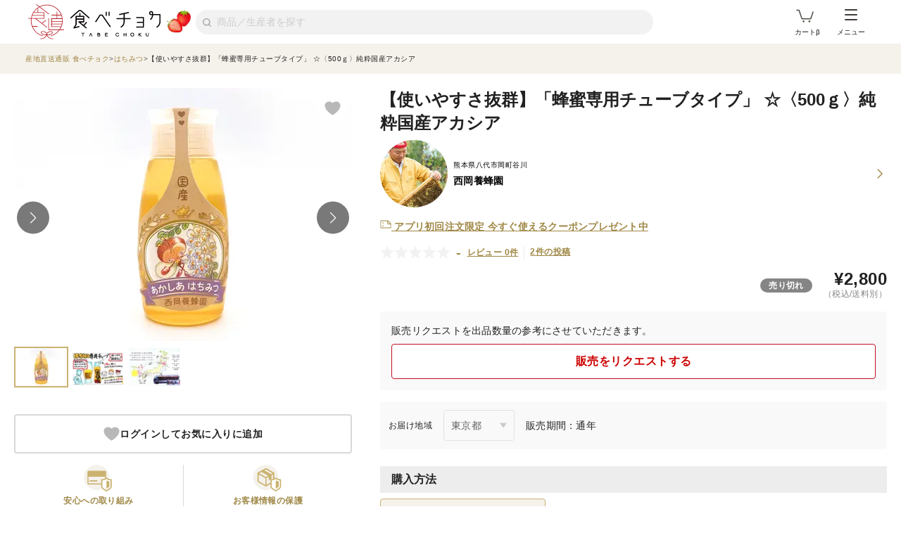

--- FILE ---
content_type: text/html; charset=utf-8
request_url: https://www.tabechoku.com/products/90253
body_size: 35427
content:

<!DOCTYPE html>
<html lang="ja" data-app-env="production" data-app-version="production_a6c3ba5e421bcb23088419a215b3c5d9ce5cd72e" data-current-user-id="" data-current-user-name="">
  <head>
    <meta charset="UTF-8">
<script type="text/javascript">window.NREUM||(NREUM={});NREUM.info={"beacon":"bam.nr-data.net","errorBeacon":"bam.nr-data.net","licenseKey":"bbe3225ce8","applicationID":"85862494","transactionName":"cVhfQ0JdCAkDSxsQF1dFHkdCXQAQBU1HShdaWEY=","queueTime":0,"applicationTime":201,"agent":""}</script>
<script type="text/javascript">(window.NREUM||(NREUM={})).init={ajax:{deny_list:["bam.nr-data.net"]},feature_flags:["soft_nav"]};(window.NREUM||(NREUM={})).loader_config={licenseKey:"bbe3225ce8",applicationID:"85862494",browserID:"85944418"};;/*! For license information please see nr-loader-rum-1.308.0.min.js.LICENSE.txt */
(()=>{var e,t,r={163:(e,t,r)=>{"use strict";r.d(t,{j:()=>E});var n=r(384),i=r(1741);var a=r(2555);r(860).K7.genericEvents;const s="experimental.resources",o="register",c=e=>{if(!e||"string"!=typeof e)return!1;try{document.createDocumentFragment().querySelector(e)}catch{return!1}return!0};var d=r(2614),u=r(944),l=r(8122);const f="[data-nr-mask]",g=e=>(0,l.a)(e,(()=>{const e={feature_flags:[],experimental:{allow_registered_children:!1,resources:!1},mask_selector:"*",block_selector:"[data-nr-block]",mask_input_options:{color:!1,date:!1,"datetime-local":!1,email:!1,month:!1,number:!1,range:!1,search:!1,tel:!1,text:!1,time:!1,url:!1,week:!1,textarea:!1,select:!1,password:!0}};return{ajax:{deny_list:void 0,block_internal:!0,enabled:!0,autoStart:!0},api:{get allow_registered_children(){return e.feature_flags.includes(o)||e.experimental.allow_registered_children},set allow_registered_children(t){e.experimental.allow_registered_children=t},duplicate_registered_data:!1},browser_consent_mode:{enabled:!1},distributed_tracing:{enabled:void 0,exclude_newrelic_header:void 0,cors_use_newrelic_header:void 0,cors_use_tracecontext_headers:void 0,allowed_origins:void 0},get feature_flags(){return e.feature_flags},set feature_flags(t){e.feature_flags=t},generic_events:{enabled:!0,autoStart:!0},harvest:{interval:30},jserrors:{enabled:!0,autoStart:!0},logging:{enabled:!0,autoStart:!0},metrics:{enabled:!0,autoStart:!0},obfuscate:void 0,page_action:{enabled:!0},page_view_event:{enabled:!0,autoStart:!0},page_view_timing:{enabled:!0,autoStart:!0},performance:{capture_marks:!1,capture_measures:!1,capture_detail:!0,resources:{get enabled(){return e.feature_flags.includes(s)||e.experimental.resources},set enabled(t){e.experimental.resources=t},asset_types:[],first_party_domains:[],ignore_newrelic:!0}},privacy:{cookies_enabled:!0},proxy:{assets:void 0,beacon:void 0},session:{expiresMs:d.wk,inactiveMs:d.BB},session_replay:{autoStart:!0,enabled:!1,preload:!1,sampling_rate:10,error_sampling_rate:100,collect_fonts:!1,inline_images:!1,fix_stylesheets:!0,mask_all_inputs:!0,get mask_text_selector(){return e.mask_selector},set mask_text_selector(t){c(t)?e.mask_selector="".concat(t,",").concat(f):""===t||null===t?e.mask_selector=f:(0,u.R)(5,t)},get block_class(){return"nr-block"},get ignore_class(){return"nr-ignore"},get mask_text_class(){return"nr-mask"},get block_selector(){return e.block_selector},set block_selector(t){c(t)?e.block_selector+=",".concat(t):""!==t&&(0,u.R)(6,t)},get mask_input_options(){return e.mask_input_options},set mask_input_options(t){t&&"object"==typeof t?e.mask_input_options={...t,password:!0}:(0,u.R)(7,t)}},session_trace:{enabled:!0,autoStart:!0},soft_navigations:{enabled:!0,autoStart:!0},spa:{enabled:!0,autoStart:!0},ssl:void 0,user_actions:{enabled:!0,elementAttributes:["id","className","tagName","type"]}}})());var p=r(6154),m=r(9324);let h=0;const v={buildEnv:m.F3,distMethod:m.Xs,version:m.xv,originTime:p.WN},b={consented:!1},y={appMetadata:{},get consented(){return this.session?.state?.consent||b.consented},set consented(e){b.consented=e},customTransaction:void 0,denyList:void 0,disabled:!1,harvester:void 0,isolatedBacklog:!1,isRecording:!1,loaderType:void 0,maxBytes:3e4,obfuscator:void 0,onerror:void 0,ptid:void 0,releaseIds:{},session:void 0,timeKeeper:void 0,registeredEntities:[],jsAttributesMetadata:{bytes:0},get harvestCount(){return++h}},_=e=>{const t=(0,l.a)(e,y),r=Object.keys(v).reduce((e,t)=>(e[t]={value:v[t],writable:!1,configurable:!0,enumerable:!0},e),{});return Object.defineProperties(t,r)};var w=r(5701);const x=e=>{const t=e.startsWith("http");e+="/",r.p=t?e:"https://"+e};var R=r(7836),k=r(3241);const A={accountID:void 0,trustKey:void 0,agentID:void 0,licenseKey:void 0,applicationID:void 0,xpid:void 0},S=e=>(0,l.a)(e,A),T=new Set;function E(e,t={},r,s){let{init:o,info:c,loader_config:d,runtime:u={},exposed:l=!0}=t;if(!c){const e=(0,n.pV)();o=e.init,c=e.info,d=e.loader_config}e.init=g(o||{}),e.loader_config=S(d||{}),c.jsAttributes??={},p.bv&&(c.jsAttributes.isWorker=!0),e.info=(0,a.D)(c);const f=e.init,m=[c.beacon,c.errorBeacon];T.has(e.agentIdentifier)||(f.proxy.assets&&(x(f.proxy.assets),m.push(f.proxy.assets)),f.proxy.beacon&&m.push(f.proxy.beacon),e.beacons=[...m],function(e){const t=(0,n.pV)();Object.getOwnPropertyNames(i.W.prototype).forEach(r=>{const n=i.W.prototype[r];if("function"!=typeof n||"constructor"===n)return;let a=t[r];e[r]&&!1!==e.exposed&&"micro-agent"!==e.runtime?.loaderType&&(t[r]=(...t)=>{const n=e[r](...t);return a?a(...t):n})})}(e),(0,n.US)("activatedFeatures",w.B)),u.denyList=[...f.ajax.deny_list||[],...f.ajax.block_internal?m:[]],u.ptid=e.agentIdentifier,u.loaderType=r,e.runtime=_(u),T.has(e.agentIdentifier)||(e.ee=R.ee.get(e.agentIdentifier),e.exposed=l,(0,k.W)({agentIdentifier:e.agentIdentifier,drained:!!w.B?.[e.agentIdentifier],type:"lifecycle",name:"initialize",feature:void 0,data:e.config})),T.add(e.agentIdentifier)}},384:(e,t,r)=>{"use strict";r.d(t,{NT:()=>s,US:()=>u,Zm:()=>o,bQ:()=>d,dV:()=>c,pV:()=>l});var n=r(6154),i=r(1863),a=r(1910);const s={beacon:"bam.nr-data.net",errorBeacon:"bam.nr-data.net"};function o(){return n.gm.NREUM||(n.gm.NREUM={}),void 0===n.gm.newrelic&&(n.gm.newrelic=n.gm.NREUM),n.gm.NREUM}function c(){let e=o();return e.o||(e.o={ST:n.gm.setTimeout,SI:n.gm.setImmediate||n.gm.setInterval,CT:n.gm.clearTimeout,XHR:n.gm.XMLHttpRequest,REQ:n.gm.Request,EV:n.gm.Event,PR:n.gm.Promise,MO:n.gm.MutationObserver,FETCH:n.gm.fetch,WS:n.gm.WebSocket},(0,a.i)(...Object.values(e.o))),e}function d(e,t){let r=o();r.initializedAgents??={},t.initializedAt={ms:(0,i.t)(),date:new Date},r.initializedAgents[e]=t}function u(e,t){o()[e]=t}function l(){return function(){let e=o();const t=e.info||{};e.info={beacon:s.beacon,errorBeacon:s.errorBeacon,...t}}(),function(){let e=o();const t=e.init||{};e.init={...t}}(),c(),function(){let e=o();const t=e.loader_config||{};e.loader_config={...t}}(),o()}},782:(e,t,r)=>{"use strict";r.d(t,{T:()=>n});const n=r(860).K7.pageViewTiming},860:(e,t,r)=>{"use strict";r.d(t,{$J:()=>u,K7:()=>c,P3:()=>d,XX:()=>i,Yy:()=>o,df:()=>a,qY:()=>n,v4:()=>s});const n="events",i="jserrors",a="browser/blobs",s="rum",o="browser/logs",c={ajax:"ajax",genericEvents:"generic_events",jserrors:i,logging:"logging",metrics:"metrics",pageAction:"page_action",pageViewEvent:"page_view_event",pageViewTiming:"page_view_timing",sessionReplay:"session_replay",sessionTrace:"session_trace",softNav:"soft_navigations",spa:"spa"},d={[c.pageViewEvent]:1,[c.pageViewTiming]:2,[c.metrics]:3,[c.jserrors]:4,[c.spa]:5,[c.ajax]:6,[c.sessionTrace]:7,[c.softNav]:8,[c.sessionReplay]:9,[c.logging]:10,[c.genericEvents]:11},u={[c.pageViewEvent]:s,[c.pageViewTiming]:n,[c.ajax]:n,[c.spa]:n,[c.softNav]:n,[c.metrics]:i,[c.jserrors]:i,[c.sessionTrace]:a,[c.sessionReplay]:a,[c.logging]:o,[c.genericEvents]:"ins"}},944:(e,t,r)=>{"use strict";r.d(t,{R:()=>i});var n=r(3241);function i(e,t){"function"==typeof console.debug&&(console.debug("New Relic Warning: https://github.com/newrelic/newrelic-browser-agent/blob/main/docs/warning-codes.md#".concat(e),t),(0,n.W)({agentIdentifier:null,drained:null,type:"data",name:"warn",feature:"warn",data:{code:e,secondary:t}}))}},1687:(e,t,r)=>{"use strict";r.d(t,{Ak:()=>d,Ze:()=>f,x3:()=>u});var n=r(3241),i=r(7836),a=r(3606),s=r(860),o=r(2646);const c={};function d(e,t){const r={staged:!1,priority:s.P3[t]||0};l(e),c[e].get(t)||c[e].set(t,r)}function u(e,t){e&&c[e]&&(c[e].get(t)&&c[e].delete(t),p(e,t,!1),c[e].size&&g(e))}function l(e){if(!e)throw new Error("agentIdentifier required");c[e]||(c[e]=new Map)}function f(e="",t="feature",r=!1){if(l(e),!e||!c[e].get(t)||r)return p(e,t);c[e].get(t).staged=!0,g(e)}function g(e){const t=Array.from(c[e]);t.every(([e,t])=>t.staged)&&(t.sort((e,t)=>e[1].priority-t[1].priority),t.forEach(([t])=>{c[e].delete(t),p(e,t)}))}function p(e,t,r=!0){const s=e?i.ee.get(e):i.ee,c=a.i.handlers;if(!s.aborted&&s.backlog&&c){if((0,n.W)({agentIdentifier:e,type:"lifecycle",name:"drain",feature:t}),r){const e=s.backlog[t],r=c[t];if(r){for(let t=0;e&&t<e.length;++t)m(e[t],r);Object.entries(r).forEach(([e,t])=>{Object.values(t||{}).forEach(t=>{t[0]?.on&&t[0]?.context()instanceof o.y&&t[0].on(e,t[1])})})}}s.isolatedBacklog||delete c[t],s.backlog[t]=null,s.emit("drain-"+t,[])}}function m(e,t){var r=e[1];Object.values(t[r]||{}).forEach(t=>{var r=e[0];if(t[0]===r){var n=t[1],i=e[3],a=e[2];n.apply(i,a)}})}},1738:(e,t,r)=>{"use strict";r.d(t,{U:()=>g,Y:()=>f});var n=r(3241),i=r(9908),a=r(1863),s=r(944),o=r(5701),c=r(3969),d=r(8362),u=r(860),l=r(4261);function f(e,t,r,a){const f=a||r;!f||f[e]&&f[e]!==d.d.prototype[e]||(f[e]=function(){(0,i.p)(c.xV,["API/"+e+"/called"],void 0,u.K7.metrics,r.ee),(0,n.W)({agentIdentifier:r.agentIdentifier,drained:!!o.B?.[r.agentIdentifier],type:"data",name:"api",feature:l.Pl+e,data:{}});try{return t.apply(this,arguments)}catch(e){(0,s.R)(23,e)}})}function g(e,t,r,n,s){const o=e.info;null===r?delete o.jsAttributes[t]:o.jsAttributes[t]=r,(s||null===r)&&(0,i.p)(l.Pl+n,[(0,a.t)(),t,r],void 0,"session",e.ee)}},1741:(e,t,r)=>{"use strict";r.d(t,{W:()=>a});var n=r(944),i=r(4261);class a{#e(e,...t){if(this[e]!==a.prototype[e])return this[e](...t);(0,n.R)(35,e)}addPageAction(e,t){return this.#e(i.hG,e,t)}register(e){return this.#e(i.eY,e)}recordCustomEvent(e,t){return this.#e(i.fF,e,t)}setPageViewName(e,t){return this.#e(i.Fw,e,t)}setCustomAttribute(e,t,r){return this.#e(i.cD,e,t,r)}noticeError(e,t){return this.#e(i.o5,e,t)}setUserId(e,t=!1){return this.#e(i.Dl,e,t)}setApplicationVersion(e){return this.#e(i.nb,e)}setErrorHandler(e){return this.#e(i.bt,e)}addRelease(e,t){return this.#e(i.k6,e,t)}log(e,t){return this.#e(i.$9,e,t)}start(){return this.#e(i.d3)}finished(e){return this.#e(i.BL,e)}recordReplay(){return this.#e(i.CH)}pauseReplay(){return this.#e(i.Tb)}addToTrace(e){return this.#e(i.U2,e)}setCurrentRouteName(e){return this.#e(i.PA,e)}interaction(e){return this.#e(i.dT,e)}wrapLogger(e,t,r){return this.#e(i.Wb,e,t,r)}measure(e,t){return this.#e(i.V1,e,t)}consent(e){return this.#e(i.Pv,e)}}},1863:(e,t,r)=>{"use strict";function n(){return Math.floor(performance.now())}r.d(t,{t:()=>n})},1910:(e,t,r)=>{"use strict";r.d(t,{i:()=>a});var n=r(944);const i=new Map;function a(...e){return e.every(e=>{if(i.has(e))return i.get(e);const t="function"==typeof e?e.toString():"",r=t.includes("[native code]"),a=t.includes("nrWrapper");return r||a||(0,n.R)(64,e?.name||t),i.set(e,r),r})}},2555:(e,t,r)=>{"use strict";r.d(t,{D:()=>o,f:()=>s});var n=r(384),i=r(8122);const a={beacon:n.NT.beacon,errorBeacon:n.NT.errorBeacon,licenseKey:void 0,applicationID:void 0,sa:void 0,queueTime:void 0,applicationTime:void 0,ttGuid:void 0,user:void 0,account:void 0,product:void 0,extra:void 0,jsAttributes:{},userAttributes:void 0,atts:void 0,transactionName:void 0,tNamePlain:void 0};function s(e){try{return!!e.licenseKey&&!!e.errorBeacon&&!!e.applicationID}catch(e){return!1}}const o=e=>(0,i.a)(e,a)},2614:(e,t,r)=>{"use strict";r.d(t,{BB:()=>s,H3:()=>n,g:()=>d,iL:()=>c,tS:()=>o,uh:()=>i,wk:()=>a});const n="NRBA",i="SESSION",a=144e5,s=18e5,o={STARTED:"session-started",PAUSE:"session-pause",RESET:"session-reset",RESUME:"session-resume",UPDATE:"session-update"},c={SAME_TAB:"same-tab",CROSS_TAB:"cross-tab"},d={OFF:0,FULL:1,ERROR:2}},2646:(e,t,r)=>{"use strict";r.d(t,{y:()=>n});class n{constructor(e){this.contextId=e}}},2843:(e,t,r)=>{"use strict";r.d(t,{G:()=>a,u:()=>i});var n=r(3878);function i(e,t=!1,r,i){(0,n.DD)("visibilitychange",function(){if(t)return void("hidden"===document.visibilityState&&e());e(document.visibilityState)},r,i)}function a(e,t,r){(0,n.sp)("pagehide",e,t,r)}},3241:(e,t,r)=>{"use strict";r.d(t,{W:()=>a});var n=r(6154);const i="newrelic";function a(e={}){try{n.gm.dispatchEvent(new CustomEvent(i,{detail:e}))}catch(e){}}},3606:(e,t,r)=>{"use strict";r.d(t,{i:()=>a});var n=r(9908);a.on=s;var i=a.handlers={};function a(e,t,r,a){s(a||n.d,i,e,t,r)}function s(e,t,r,i,a){a||(a="feature"),e||(e=n.d);var s=t[a]=t[a]||{};(s[r]=s[r]||[]).push([e,i])}},3878:(e,t,r)=>{"use strict";function n(e,t){return{capture:e,passive:!1,signal:t}}function i(e,t,r=!1,i){window.addEventListener(e,t,n(r,i))}function a(e,t,r=!1,i){document.addEventListener(e,t,n(r,i))}r.d(t,{DD:()=>a,jT:()=>n,sp:()=>i})},3969:(e,t,r)=>{"use strict";r.d(t,{TZ:()=>n,XG:()=>o,rs:()=>i,xV:()=>s,z_:()=>a});const n=r(860).K7.metrics,i="sm",a="cm",s="storeSupportabilityMetrics",o="storeEventMetrics"},4234:(e,t,r)=>{"use strict";r.d(t,{W:()=>a});var n=r(7836),i=r(1687);class a{constructor(e,t){this.agentIdentifier=e,this.ee=n.ee.get(e),this.featureName=t,this.blocked=!1}deregisterDrain(){(0,i.x3)(this.agentIdentifier,this.featureName)}}},4261:(e,t,r)=>{"use strict";r.d(t,{$9:()=>d,BL:()=>o,CH:()=>g,Dl:()=>_,Fw:()=>y,PA:()=>h,Pl:()=>n,Pv:()=>k,Tb:()=>l,U2:()=>a,V1:()=>R,Wb:()=>x,bt:()=>b,cD:()=>v,d3:()=>w,dT:()=>c,eY:()=>p,fF:()=>f,hG:()=>i,k6:()=>s,nb:()=>m,o5:()=>u});const n="api-",i="addPageAction",a="addToTrace",s="addRelease",o="finished",c="interaction",d="log",u="noticeError",l="pauseReplay",f="recordCustomEvent",g="recordReplay",p="register",m="setApplicationVersion",h="setCurrentRouteName",v="setCustomAttribute",b="setErrorHandler",y="setPageViewName",_="setUserId",w="start",x="wrapLogger",R="measure",k="consent"},5289:(e,t,r)=>{"use strict";r.d(t,{GG:()=>s,Qr:()=>c,sB:()=>o});var n=r(3878),i=r(6389);function a(){return"undefined"==typeof document||"complete"===document.readyState}function s(e,t){if(a())return e();const r=(0,i.J)(e),s=setInterval(()=>{a()&&(clearInterval(s),r())},500);(0,n.sp)("load",r,t)}function o(e){if(a())return e();(0,n.DD)("DOMContentLoaded",e)}function c(e){if(a())return e();(0,n.sp)("popstate",e)}},5607:(e,t,r)=>{"use strict";r.d(t,{W:()=>n});const n=(0,r(9566).bz)()},5701:(e,t,r)=>{"use strict";r.d(t,{B:()=>a,t:()=>s});var n=r(3241);const i=new Set,a={};function s(e,t){const r=t.agentIdentifier;a[r]??={},e&&"object"==typeof e&&(i.has(r)||(t.ee.emit("rumresp",[e]),a[r]=e,i.add(r),(0,n.W)({agentIdentifier:r,loaded:!0,drained:!0,type:"lifecycle",name:"load",feature:void 0,data:e})))}},6154:(e,t,r)=>{"use strict";r.d(t,{OF:()=>c,RI:()=>i,WN:()=>u,bv:()=>a,eN:()=>l,gm:()=>s,mw:()=>o,sb:()=>d});var n=r(1863);const i="undefined"!=typeof window&&!!window.document,a="undefined"!=typeof WorkerGlobalScope&&("undefined"!=typeof self&&self instanceof WorkerGlobalScope&&self.navigator instanceof WorkerNavigator||"undefined"!=typeof globalThis&&globalThis instanceof WorkerGlobalScope&&globalThis.navigator instanceof WorkerNavigator),s=i?window:"undefined"!=typeof WorkerGlobalScope&&("undefined"!=typeof self&&self instanceof WorkerGlobalScope&&self||"undefined"!=typeof globalThis&&globalThis instanceof WorkerGlobalScope&&globalThis),o=Boolean("hidden"===s?.document?.visibilityState),c=/iPad|iPhone|iPod/.test(s.navigator?.userAgent),d=c&&"undefined"==typeof SharedWorker,u=((()=>{const e=s.navigator?.userAgent?.match(/Firefox[/\s](\d+\.\d+)/);Array.isArray(e)&&e.length>=2&&e[1]})(),Date.now()-(0,n.t)()),l=()=>"undefined"!=typeof PerformanceNavigationTiming&&s?.performance?.getEntriesByType("navigation")?.[0]?.responseStart},6389:(e,t,r)=>{"use strict";function n(e,t=500,r={}){const n=r?.leading||!1;let i;return(...r)=>{n&&void 0===i&&(e.apply(this,r),i=setTimeout(()=>{i=clearTimeout(i)},t)),n||(clearTimeout(i),i=setTimeout(()=>{e.apply(this,r)},t))}}function i(e){let t=!1;return(...r)=>{t||(t=!0,e.apply(this,r))}}r.d(t,{J:()=>i,s:()=>n})},6630:(e,t,r)=>{"use strict";r.d(t,{T:()=>n});const n=r(860).K7.pageViewEvent},7699:(e,t,r)=>{"use strict";r.d(t,{It:()=>a,KC:()=>o,No:()=>i,qh:()=>s});var n=r(860);const i=16e3,a=1e6,s="SESSION_ERROR",o={[n.K7.logging]:!0,[n.K7.genericEvents]:!1,[n.K7.jserrors]:!1,[n.K7.ajax]:!1}},7836:(e,t,r)=>{"use strict";r.d(t,{P:()=>o,ee:()=>c});var n=r(384),i=r(8990),a=r(2646),s=r(5607);const o="nr@context:".concat(s.W),c=function e(t,r){var n={},s={},u={},l=!1;try{l=16===r.length&&d.initializedAgents?.[r]?.runtime.isolatedBacklog}catch(e){}var f={on:p,addEventListener:p,removeEventListener:function(e,t){var r=n[e];if(!r)return;for(var i=0;i<r.length;i++)r[i]===t&&r.splice(i,1)},emit:function(e,r,n,i,a){!1!==a&&(a=!0);if(c.aborted&&!i)return;t&&a&&t.emit(e,r,n);var o=g(n);m(e).forEach(e=>{e.apply(o,r)});var d=v()[s[e]];d&&d.push([f,e,r,o]);return o},get:h,listeners:m,context:g,buffer:function(e,t){const r=v();if(t=t||"feature",f.aborted)return;Object.entries(e||{}).forEach(([e,n])=>{s[n]=t,t in r||(r[t]=[])})},abort:function(){f._aborted=!0,Object.keys(f.backlog).forEach(e=>{delete f.backlog[e]})},isBuffering:function(e){return!!v()[s[e]]},debugId:r,backlog:l?{}:t&&"object"==typeof t.backlog?t.backlog:{},isolatedBacklog:l};return Object.defineProperty(f,"aborted",{get:()=>{let e=f._aborted||!1;return e||(t&&(e=t.aborted),e)}}),f;function g(e){return e&&e instanceof a.y?e:e?(0,i.I)(e,o,()=>new a.y(o)):new a.y(o)}function p(e,t){n[e]=m(e).concat(t)}function m(e){return n[e]||[]}function h(t){return u[t]=u[t]||e(f,t)}function v(){return f.backlog}}(void 0,"globalEE"),d=(0,n.Zm)();d.ee||(d.ee=c)},8122:(e,t,r)=>{"use strict";r.d(t,{a:()=>i});var n=r(944);function i(e,t){try{if(!e||"object"!=typeof e)return(0,n.R)(3);if(!t||"object"!=typeof t)return(0,n.R)(4);const r=Object.create(Object.getPrototypeOf(t),Object.getOwnPropertyDescriptors(t)),a=0===Object.keys(r).length?e:r;for(let s in a)if(void 0!==e[s])try{if(null===e[s]){r[s]=null;continue}Array.isArray(e[s])&&Array.isArray(t[s])?r[s]=Array.from(new Set([...e[s],...t[s]])):"object"==typeof e[s]&&"object"==typeof t[s]?r[s]=i(e[s],t[s]):r[s]=e[s]}catch(e){r[s]||(0,n.R)(1,e)}return r}catch(e){(0,n.R)(2,e)}}},8362:(e,t,r)=>{"use strict";r.d(t,{d:()=>a});var n=r(9566),i=r(1741);class a extends i.W{agentIdentifier=(0,n.LA)(16)}},8374:(e,t,r)=>{r.nc=(()=>{try{return document?.currentScript?.nonce}catch(e){}return""})()},8990:(e,t,r)=>{"use strict";r.d(t,{I:()=>i});var n=Object.prototype.hasOwnProperty;function i(e,t,r){if(n.call(e,t))return e[t];var i=r();if(Object.defineProperty&&Object.keys)try{return Object.defineProperty(e,t,{value:i,writable:!0,enumerable:!1}),i}catch(e){}return e[t]=i,i}},9324:(e,t,r)=>{"use strict";r.d(t,{F3:()=>i,Xs:()=>a,xv:()=>n});const n="1.308.0",i="PROD",a="CDN"},9566:(e,t,r)=>{"use strict";r.d(t,{LA:()=>o,bz:()=>s});var n=r(6154);const i="xxxxxxxx-xxxx-4xxx-yxxx-xxxxxxxxxxxx";function a(e,t){return e?15&e[t]:16*Math.random()|0}function s(){const e=n.gm?.crypto||n.gm?.msCrypto;let t,r=0;return e&&e.getRandomValues&&(t=e.getRandomValues(new Uint8Array(30))),i.split("").map(e=>"x"===e?a(t,r++).toString(16):"y"===e?(3&a()|8).toString(16):e).join("")}function o(e){const t=n.gm?.crypto||n.gm?.msCrypto;let r,i=0;t&&t.getRandomValues&&(r=t.getRandomValues(new Uint8Array(e)));const s=[];for(var o=0;o<e;o++)s.push(a(r,i++).toString(16));return s.join("")}},9908:(e,t,r)=>{"use strict";r.d(t,{d:()=>n,p:()=>i});var n=r(7836).ee.get("handle");function i(e,t,r,i,a){a?(a.buffer([e],i),a.emit(e,t,r)):(n.buffer([e],i),n.emit(e,t,r))}}},n={};function i(e){var t=n[e];if(void 0!==t)return t.exports;var a=n[e]={exports:{}};return r[e](a,a.exports,i),a.exports}i.m=r,i.d=(e,t)=>{for(var r in t)i.o(t,r)&&!i.o(e,r)&&Object.defineProperty(e,r,{enumerable:!0,get:t[r]})},i.f={},i.e=e=>Promise.all(Object.keys(i.f).reduce((t,r)=>(i.f[r](e,t),t),[])),i.u=e=>"nr-rum-1.308.0.min.js",i.o=(e,t)=>Object.prototype.hasOwnProperty.call(e,t),e={},t="NRBA-1.308.0.PROD:",i.l=(r,n,a,s)=>{if(e[r])e[r].push(n);else{var o,c;if(void 0!==a)for(var d=document.getElementsByTagName("script"),u=0;u<d.length;u++){var l=d[u];if(l.getAttribute("src")==r||l.getAttribute("data-webpack")==t+a){o=l;break}}if(!o){c=!0;var f={296:"sha512-+MIMDsOcckGXa1EdWHqFNv7P+JUkd5kQwCBr3KE6uCvnsBNUrdSt4a/3/L4j4TxtnaMNjHpza2/erNQbpacJQA=="};(o=document.createElement("script")).charset="utf-8",i.nc&&o.setAttribute("nonce",i.nc),o.setAttribute("data-webpack",t+a),o.src=r,0!==o.src.indexOf(window.location.origin+"/")&&(o.crossOrigin="anonymous"),f[s]&&(o.integrity=f[s])}e[r]=[n];var g=(t,n)=>{o.onerror=o.onload=null,clearTimeout(p);var i=e[r];if(delete e[r],o.parentNode&&o.parentNode.removeChild(o),i&&i.forEach(e=>e(n)),t)return t(n)},p=setTimeout(g.bind(null,void 0,{type:"timeout",target:o}),12e4);o.onerror=g.bind(null,o.onerror),o.onload=g.bind(null,o.onload),c&&document.head.appendChild(o)}},i.r=e=>{"undefined"!=typeof Symbol&&Symbol.toStringTag&&Object.defineProperty(e,Symbol.toStringTag,{value:"Module"}),Object.defineProperty(e,"__esModule",{value:!0})},i.p="https://js-agent.newrelic.com/",(()=>{var e={374:0,840:0};i.f.j=(t,r)=>{var n=i.o(e,t)?e[t]:void 0;if(0!==n)if(n)r.push(n[2]);else{var a=new Promise((r,i)=>n=e[t]=[r,i]);r.push(n[2]=a);var s=i.p+i.u(t),o=new Error;i.l(s,r=>{if(i.o(e,t)&&(0!==(n=e[t])&&(e[t]=void 0),n)){var a=r&&("load"===r.type?"missing":r.type),s=r&&r.target&&r.target.src;o.message="Loading chunk "+t+" failed: ("+a+": "+s+")",o.name="ChunkLoadError",o.type=a,o.request=s,n[1](o)}},"chunk-"+t,t)}};var t=(t,r)=>{var n,a,[s,o,c]=r,d=0;if(s.some(t=>0!==e[t])){for(n in o)i.o(o,n)&&(i.m[n]=o[n]);if(c)c(i)}for(t&&t(r);d<s.length;d++)a=s[d],i.o(e,a)&&e[a]&&e[a][0](),e[a]=0},r=self["webpackChunk:NRBA-1.308.0.PROD"]=self["webpackChunk:NRBA-1.308.0.PROD"]||[];r.forEach(t.bind(null,0)),r.push=t.bind(null,r.push.bind(r))})(),(()=>{"use strict";i(8374);var e=i(8362),t=i(860);const r=Object.values(t.K7);var n=i(163);var a=i(9908),s=i(1863),o=i(4261),c=i(1738);var d=i(1687),u=i(4234),l=i(5289),f=i(6154),g=i(944),p=i(384);const m=e=>f.RI&&!0===e?.privacy.cookies_enabled;function h(e){return!!(0,p.dV)().o.MO&&m(e)&&!0===e?.session_trace.enabled}var v=i(6389),b=i(7699);class y extends u.W{constructor(e,t){super(e.agentIdentifier,t),this.agentRef=e,this.abortHandler=void 0,this.featAggregate=void 0,this.loadedSuccessfully=void 0,this.onAggregateImported=new Promise(e=>{this.loadedSuccessfully=e}),this.deferred=Promise.resolve(),!1===e.init[this.featureName].autoStart?this.deferred=new Promise((t,r)=>{this.ee.on("manual-start-all",(0,v.J)(()=>{(0,d.Ak)(e.agentIdentifier,this.featureName),t()}))}):(0,d.Ak)(e.agentIdentifier,t)}importAggregator(e,t,r={}){if(this.featAggregate)return;const n=async()=>{let n;await this.deferred;try{if(m(e.init)){const{setupAgentSession:t}=await i.e(296).then(i.bind(i,3305));n=t(e)}}catch(e){(0,g.R)(20,e),this.ee.emit("internal-error",[e]),(0,a.p)(b.qh,[e],void 0,this.featureName,this.ee)}try{if(!this.#t(this.featureName,n,e.init))return(0,d.Ze)(this.agentIdentifier,this.featureName),void this.loadedSuccessfully(!1);const{Aggregate:i}=await t();this.featAggregate=new i(e,r),e.runtime.harvester.initializedAggregates.push(this.featAggregate),this.loadedSuccessfully(!0)}catch(e){(0,g.R)(34,e),this.abortHandler?.(),(0,d.Ze)(this.agentIdentifier,this.featureName,!0),this.loadedSuccessfully(!1),this.ee&&this.ee.abort()}};f.RI?(0,l.GG)(()=>n(),!0):n()}#t(e,r,n){if(this.blocked)return!1;switch(e){case t.K7.sessionReplay:return h(n)&&!!r;case t.K7.sessionTrace:return!!r;default:return!0}}}var _=i(6630),w=i(2614),x=i(3241);class R extends y{static featureName=_.T;constructor(e){var t;super(e,_.T),this.setupInspectionEvents(e.agentIdentifier),t=e,(0,c.Y)(o.Fw,function(e,r){"string"==typeof e&&("/"!==e.charAt(0)&&(e="/"+e),t.runtime.customTransaction=(r||"http://custom.transaction")+e,(0,a.p)(o.Pl+o.Fw,[(0,s.t)()],void 0,void 0,t.ee))},t),this.importAggregator(e,()=>i.e(296).then(i.bind(i,3943)))}setupInspectionEvents(e){const t=(t,r)=>{t&&(0,x.W)({agentIdentifier:e,timeStamp:t.timeStamp,loaded:"complete"===t.target.readyState,type:"window",name:r,data:t.target.location+""})};(0,l.sB)(e=>{t(e,"DOMContentLoaded")}),(0,l.GG)(e=>{t(e,"load")}),(0,l.Qr)(e=>{t(e,"navigate")}),this.ee.on(w.tS.UPDATE,(t,r)=>{(0,x.W)({agentIdentifier:e,type:"lifecycle",name:"session",data:r})})}}class k extends e.d{constructor(e){var t;(super(),f.gm)?(this.features={},(0,p.bQ)(this.agentIdentifier,this),this.desiredFeatures=new Set(e.features||[]),this.desiredFeatures.add(R),(0,n.j)(this,e,e.loaderType||"agent"),t=this,(0,c.Y)(o.cD,function(e,r,n=!1){if("string"==typeof e){if(["string","number","boolean"].includes(typeof r)||null===r)return(0,c.U)(t,e,r,o.cD,n);(0,g.R)(40,typeof r)}else(0,g.R)(39,typeof e)},t),function(e){(0,c.Y)(o.Dl,function(t,r=!1){if("string"!=typeof t&&null!==t)return void(0,g.R)(41,typeof t);const n=e.info.jsAttributes["enduser.id"];r&&null!=n&&n!==t?(0,a.p)(o.Pl+"setUserIdAndResetSession",[t],void 0,"session",e.ee):(0,c.U)(e,"enduser.id",t,o.Dl,!0)},e)}(this),function(e){(0,c.Y)(o.nb,function(t){if("string"==typeof t||null===t)return(0,c.U)(e,"application.version",t,o.nb,!1);(0,g.R)(42,typeof t)},e)}(this),function(e){(0,c.Y)(o.d3,function(){e.ee.emit("manual-start-all")},e)}(this),function(e){(0,c.Y)(o.Pv,function(t=!0){if("boolean"==typeof t){if((0,a.p)(o.Pl+o.Pv,[t],void 0,"session",e.ee),e.runtime.consented=t,t){const t=e.features.page_view_event;t.onAggregateImported.then(e=>{const r=t.featAggregate;e&&!r.sentRum&&r.sendRum()})}}else(0,g.R)(65,typeof t)},e)}(this),this.run()):(0,g.R)(21)}get config(){return{info:this.info,init:this.init,loader_config:this.loader_config,runtime:this.runtime}}get api(){return this}run(){try{const e=function(e){const t={};return r.forEach(r=>{t[r]=!!e[r]?.enabled}),t}(this.init),n=[...this.desiredFeatures];n.sort((e,r)=>t.P3[e.featureName]-t.P3[r.featureName]),n.forEach(r=>{if(!e[r.featureName]&&r.featureName!==t.K7.pageViewEvent)return;if(r.featureName===t.K7.spa)return void(0,g.R)(67);const n=function(e){switch(e){case t.K7.ajax:return[t.K7.jserrors];case t.K7.sessionTrace:return[t.K7.ajax,t.K7.pageViewEvent];case t.K7.sessionReplay:return[t.K7.sessionTrace];case t.K7.pageViewTiming:return[t.K7.pageViewEvent];default:return[]}}(r.featureName).filter(e=>!(e in this.features));n.length>0&&(0,g.R)(36,{targetFeature:r.featureName,missingDependencies:n}),this.features[r.featureName]=new r(this)})}catch(e){(0,g.R)(22,e);for(const e in this.features)this.features[e].abortHandler?.();const t=(0,p.Zm)();delete t.initializedAgents[this.agentIdentifier]?.features,delete this.sharedAggregator;return t.ee.get(this.agentIdentifier).abort(),!1}}}var A=i(2843),S=i(782);class T extends y{static featureName=S.T;constructor(e){super(e,S.T),f.RI&&((0,A.u)(()=>(0,a.p)("docHidden",[(0,s.t)()],void 0,S.T,this.ee),!0),(0,A.G)(()=>(0,a.p)("winPagehide",[(0,s.t)()],void 0,S.T,this.ee)),this.importAggregator(e,()=>i.e(296).then(i.bind(i,2117))))}}var E=i(3969);class I extends y{static featureName=E.TZ;constructor(e){super(e,E.TZ),f.RI&&document.addEventListener("securitypolicyviolation",e=>{(0,a.p)(E.xV,["Generic/CSPViolation/Detected"],void 0,this.featureName,this.ee)}),this.importAggregator(e,()=>i.e(296).then(i.bind(i,9623)))}}new k({features:[R,T,I],loaderType:"lite"})})()})();</script>
    <script>
  window.dataLayer = window.dataLayer || [];
  window.dataLayer.push({"puid":"3df1d8f23cd419058a2dfc427146312a"});
  window.dataLayer.push({"event":"view_item","ecommerce":{"items":[{"item_id":90253,"item_name":"【使いやすさ抜群】「蜂蜜専用チューブタイプ」\n ☆〈500ｇ〉純粋国産アカシア","item_category":"はちみつ","affiliation":"西岡養蜂園","currency":"JPY","price":2800,"quantity":"1","promotion_name":""}]}});
</script>

      <!-- Google Tag Manager -->
  <script>(function(w,d,s,l,i){w[l]=w[l]||[];w[l].push({'gtm.start':
      new Date().getTime(),event:'gtm.js'});var f=d.getElementsByTagName(s)[0],
    j=d.createElement(s),dl=l!='dataLayer'?'&l='+l:'';j.async=true;j.src=
    'https://www.googletagmanager.com/gtm.js?id='+i+dl;f.parentNode.insertBefore(j,f);
  })(window,document,'script','dataLayer','GTM-P2NJFBS');</script>
  <!-- End Google Tag Manager -->

    <title>【使いやすさ抜群】「蜂蜜専用チューブタイプ」
 ☆〈500ｇ〉純粋国産アカシア：熊本県産のはちみつ｜食べチョク｜産地直送(産直)お取り寄せ通販 - 農家・漁師から旬の食材を直送</title>
    <meta content="width=device-width,initial-scale=1,minimum-scale=1.0,maximum-scale=1.0,user-scalable=no" name=viewport>
    <meta name="description" content="熊本県の西岡養蜂園が出品している「【使いやすさ抜群】「蜂蜜専用チューブタイプ」
 ☆〈500ｇ〉純粋国産アカシア」です。国産蜂蜜の中でも、最も色の透明感があり、味も上品。白いアカシアの花から採蜜した、スッキリ味わいの蜜です。口当たりが非常になめらかで、さっぱりした印象です。〈賞味期限〉4年直射日光を避けて常温保存。※1歳未満の乳児に食べさせないで下さい。">
    <meta name="keywords" content="はちみつ,贈答品,家庭用,西岡養蜂園,熊本県,食べチョク,食べ直,タベチョク,通販,オーガニック,お取り寄せ">
    <link rel="icon" href="/favicon.ico" sizes="any">
    <link rel="apple-touch-icon" href="/apple-touch-icon.png">
    <link rel="manifest" href="/manifest.webmanifest">
      <link rel="canonical" href="https://www.tabechoku.com/products/90253">
    <meta property="og:site_name" content="食べチョク">
    <meta property="og:type" content="website">
    <meta property="og:url" content="https://www.tabechoku.com/products/90253">
    <meta property="og:title" content="【使いやすさ抜群】「蜂蜜専用チューブタイプ」
 ☆〈500ｇ〉純粋国産アカシア：熊本県産のはちみつ｜食べチョク｜産地直送(産直)お取り寄せ通販 - 農家・漁師から旬の食材を直送">
    <meta property="og:description" content="熊本県の西岡養蜂園が出品している「【使いやすさ抜群】「蜂蜜専用チューブタイプ」
 ☆〈500ｇ〉純粋国産アカシア」です。国産蜂蜜の中でも、最も色の透明感があり、味も上品。白いアカシアの花から採蜜した、スッキリ味わいの蜜です。口当たりが非常になめらかで、さっぱりした印象です。〈賞味期限〉4年直射日光を避けて常温保存。※1歳未満の乳児に食べさせないで下さい。">

    <meta property="og:image" content="https://image-cdn.tabechoku.com/compress/images/ec6444a058998e41906af9f32b92580e4df6fab2569bc343d63dd98c592f9ee4.JPG">
    <meta property="og:image:width" content="3024">
    <meta property="og:image:height" content="4032">
    <meta name="twitter:card" content="summary_large_image">
    <meta name="twitter:app:country" content="JP">
    <meta name="twitter:description" content="熊本県の西岡養蜂園が出品している「【使いやすさ抜群】「蜂蜜専用チューブタイプ」
 ☆〈500ｇ〉純粋国産アカシア」です。国産蜂蜜の中でも、最も色の透明感があり、味も上品。白いアカシアの花から採蜜した、スッキリ味わいの蜜です。口当たりが非常になめらかで、さっぱりした印象です。〈賞味期限〉4年直射日光を避けて常温保存。※1歳未満の乳児に食べさせないで下さい。">
    <meta name="twitter:image" content="https://image-cdn.tabechoku.com/compress/images/ec6444a058998e41906af9f32b92580e4df6fab2569bc343d63dd98c592f9ee4.JPG">
    <meta name="twitter:title" content="【使いやすさ抜群】「蜂蜜専用チューブタイプ」
 ☆〈500ｇ〉純粋国産アカシア：熊本県産のはちみつ｜食べチョク｜産地直送(産直)お取り寄せ通販 - 農家・漁師から旬の食材を直送">
    <meta name="apple-itunes-app" content="app-id=1517340079, app-argument=">

    <meta name="csrf-param" content="authenticity_token" />
<meta name="csrf-token" content="txDYOSylHM6lKwfUOwUeYTq0lGfuxKvsB2B7BTM_czppskn5KBD7My1f49egSFXh3ZJN9AVwRjQ_VuMCOvK0dw" />

    <link rel="stylesheet" href="https://public-assets-cdn.tabechoku.com/entries/style/user-8baf1fcc37a780df9c4e.css" type="text/css;charset=UTF-8" />

    <script src="https://public-assets-cdn.tabechoku.com/entries/error_tracking_react-dbacef21847dde3b7d9b.js" defer="defer"></script>
    <script src="https://public-assets-cdn.tabechoku.com/entries/vendor_user-ac3b3f2ea54c66093cb2.js" defer="defer"></script>
    <script src="https://public-assets-cdn.tabechoku.com/entries/user/common-02da1bcb44a99fc05d0e.js" defer="defer"></script>
      <link rel="stylesheet" href="https://public-assets-cdn.tabechoku.com/entries/style/swiper-850bcecdec7658cae78f.css" />
  <link rel="stylesheet" href="https://public-assets-cdn.tabechoku.com/entries/style/user/product_detail_2025-40d09ea8ccdbab1bf24f.css" />

  </head>

  <body class="product">
      <!-- Google Tag Manager (noscript) -->
  <noscript><iframe src="https://www.googletagmanager.com/ns.html?id=GTM-P2NJFBS"
                    height="0" width="0" style="display:none;visibility:hidden"></iframe></noscript>
  <!-- End Google Tag Manager (noscript) -->

    <div id="react-component-web-storage-alert"></div>
    <script src="https://public-assets-cdn.tabechoku.com/entries/user/web_storage_alert-daed9d78a9fb37bd7228.js" defer="defer"></script>
    <div class="wrap wrap--withPaddingBottomOnlySP">
      
      <header class="l-header" id="js-header">
  <div class="l-header__inner">
    <div class="l-headerTopNav">
      <div class="l-headerTopNav__logo">
        <a href="/" class="l-headerTopNav__logoToTopPageLink" data-ga4-link-click="header-logo">
          <img alt="食べチョク" class="l-headerTopNav__logoMain" width="100%" src="https://public-assets-cdn.tabechoku.com/assets/logo-long-37fc818c.svg" />
        </a>
          <a href="https://www.tabechoku.com/ulp/strawberry/" class="l-headerTopNav__logoWithLink" data-ga4-link-click="header-logo_berry">
            <img alt="" class="l-headerTopNav__logoWith " width="100%" src="https://image-cdn.tabechoku.com/crop/w/100/h/114/cw/100/ch/100/images/074fe32fe233099fff49db7819ab5a6de20a95832376f3f22e3448e8f3828704.png" />
          </a>
      </div>
      <div class="l-headerTopNav__search">
        <div data-props="{&quot;keyword&quot;:&quot;&quot;,&quot;formActionUrl&quot;:&quot;/products&quot;,&quot;autocompleteApiUrl&quot;:&quot;https://www.tabechoku.com/api/autocompletes&quot;,&quot;trendwords&quot;:[{&quot;keyword&quot;:&quot;りんご&quot;,&quot;searchCategory&quot;:{&quot;id&quot;:200003,&quot;breadcrumb&quot;:[&quot;果物&quot;],&quot;includesDonatable&quot;:false}},{&quot;keyword&quot;:&quot;米&quot;,&quot;searchCategory&quot;:null},{&quot;keyword&quot;:&quot;みかん&quot;,&quot;searchCategory&quot;:{&quot;id&quot;:200004016,&quot;breadcrumb&quot;:[&quot;果物&quot;],&quot;includesDonatable&quot;:false}}]}" id="react-search-form" class="p-searchForm"></div>

      </div>
      <div class="l-headerTopNav__nav">
        <a class="l-headerTopNav__navBtn" href="/shopping_carts">
          <div data-props="{}" id="react-header-menu-notification-cart"></div>
</a>        <div class="l-headerTopNav__navBtn">
          <button id="js-headerMenuToggleBtn" class="btnHamburger" data-ga4-element-click="header_menu_hamburger">
            <div class="iconHamburger">
              <span></span>
              <span></span>
              <span></span>
            </div>
            メニュー
          </button>
        </div>
        <div id="js-headerMenu" class="l-headerMenu">
  <div class="l-headerMenu__overlay js-headerMenuCloseBtn"></div>
  <div class="l-headerMenu__inner">
    <button class="l-headerMenu__closeBtn js-headerMenuCloseBtn">
      <svg width="14" height="14" viewBox="0 0 14 14" xmlns="http://www.w3.org/2000/svg">
        <path d="M8.358 7l4.511-4.51a.456.456 0 000-.657l-.7-.7a.456.456 0 00-.657 0L7 5.642 2.49 1.133a.456.456 0 00-.657 0l-.701.7a.456.456 0 000 .657L5.643 7l-4.511 4.512a.456.456 0 000 .657l.7.7a.464.464 0 00.33.132c.12 0 .24-.044.328-.132L7 8.36l4.512 4.51a.456.456 0 00.656 0l.701-.7a.456.456 0 000-.657L8.36 7z" />
      </svg>
      メニュー
    </button>
    <div class="l-headerMenuUser">
        <div class="l-headerMenuUser__container l-headerMenuUser__container--guest">
          <div class="l-headerMenuUser__thumb">
            <svg xmlns="http://www.w3.org/2000/svg" xmlns:xlink="http://www.w3.org/1999/xlink" width="32" height="33" fill="none">
              <circle cx="16" cy="16.5" r="16" fill="#E9E9E9"/><circle cx="16" cy="16.5" r="16" fill="url(#a)"/>
              <defs><pattern id="a" width="1" height="1" patternContentUnits="objectBoundingBox"><use xlink:href="#b" transform="scale(.01563)"/></pattern><image xlink:href="[data-uri]" id="b" width="64" height="64"/></defs>
            </svg>
          </div>
          <span class="l-headerMenuUser__name">ゲスト</span> さん
        </div>
        <div class="l-headerMenuUser__guestBtnList">
          <a class="c-btn c-btn--primary c-btn--small" data-ga4-link-click="ham-login" href="/login">ログイン</a>
          <a class="c-btn c-btn--basic c-btn--small" data-ga4-link-click="ham-signin" href="/login">新規会員登録</a>
        </div>
    </div>
    <div class="l-headerMenuLink l-headerMenuLink--product">
      <div class="l-headerMenu__title">商品を探す</div>
      <ul class="l-headerMenu__list">
        <li class="l-headerMenu__wideItem"><a class="l-headerMenu__link" data-ga4-link-click="ham-products" href="/products">商品</a></li>
        <li class="l-headerMenu__wideItem"><a class="l-headerMenu__link" data-ga4-link-click="ham-producers" href="/producers">生産者</a></li>
        <li class="l-headerMenu__wideItem"><a class="l-headerMenu__link" data-ga4-link-click="ham-areas" href="/areas">産地</a></li>
        <li class="l-headerMenu__wideItem"><a class="l-headerMenu__link" data-ga4-link-click="ham-feature_articles" href="/feature_articles">特集</a></li>
        <li class="l-headerMenu__wideItem"><a class="l-headerMenu__link" data-ga4-link-click="ham-categories" href="/products/categories">カテゴリー</a></li>
        <li class="l-headerMenu__wideItem"><a class="l-headerMenu__link" data-ga4-link-click="ham-furusato" href="/furusato">ふるさと納税</a></li>
      </ul>
    </div>
    <div class="l-headerMenuLink l-headerMenuLink--service">
      <div class="l-headerMenu__title">関連サービス</div>
      <ul class="l-headerMenu__list">
        <li><a class="l-headerMenu__link" data-ga4-link-click="ham-subscriptions" href="/subscriptions">定期便一覧</a></li>
        <li><a class="l-headerMenu__link" data-ga4-link-click="ham-giftcard" href="/ulp/giftcard-personal/">ギフトカード</a></li>
        <li class="l-headerMenu__wideItem"><a class="l-headerMenu__link" data-ga4-link-click="ham-assort" href="/assort">食べチョクまとまる便</a></li>
        <li class="l-headerMenu__wideItem"><a class="l-headerMenu__link" data-ga4-link-click="ham-game" href="/feature_articles/tabechokuichiba_start_web">食べチョク市場<br class="u-showonlyPC">（ミニゲーム）</a></li>
      </ul>
    </div>
    <div class="l-headerMenuLink l-headerMenuLink--contents">
      <div class="l-headerMenu__title">コンテンツ</div>
      <ul class="l-headerMenu__list">
        <li><a class="l-headerMenu__link" data-ga4-link-click="ham-posts" href="/communication/posts">みんなの投稿</a></li>
        <li><a class="l-headerMenu__link" data-ga4-link-click="ham-recipes" href="/recipes">レシピ一覧</a></li>
      </ul>
    </div>
    <div class="l-headerMenuLink l-headerMenuLink--help">
      <div class="l-headerMenu__title">ヘルプ</div>
      <ul class="l-headerMenu__list">
        <li class="l-headerMenu__wideItem"><a class="l-headerMenu__link" data-ga4-link-click="ham-about" href="/about">食べチョクとは？</a></li>
        <li class="l-headerMenu__wideItem"><a class="l-headerMenu__link" data-ga4-link-click="ham-faq" target="_blank" rel="noreferrer" href="/faq">ガイド/お問い合わせ</a></li>
      </ul>
    </div>
    <div class="l-headerMenuLink l-headerMenuLink--producer">
      <div class="l-headerMenu__title">生産者さん・法人の方</div>
      <ul class="l-headerMenu__list">
        <li class="l-headerMenu__wideItem"><a href="/lp/farmer/" class="l-headerMenu__link" target="_blank" data-ga4-link-click="ham-farmer">出品希望の方はこちら</a></li>
        <li class="l-headerMenu__wideItem"><a class="l-headerMenu__link" target="_blank" data-ga4-link-click="ham-restaurant" href="https://pro.tabechoku.com">飲食店の方はこちら</a></li>
      </ul>
    </div>
  </div>
</div>

      </div>
    </div>
  </div>
</header>



    <nav class="c-breadCrumb">
      <ol class="c-breadCrumb__inner" itemscope itemtype="http://schema.org/BreadcrumbList">
          <li itemprop="itemListElement" itemscope itemtype="http://schema.org/ListItem">
              <a itemprop="item" class="c-breadCrumb__link" href="/">
                <span itemprop="name">産地直送通販 食べチョク</span>
</a>            <meta itemprop="position" content="1" />
          </li>
          <li itemprop="itemListElement" itemscope itemtype="http://schema.org/ListItem">
              <a itemprop="item" class="c-breadCrumb__link" href="/products/categories/5">
                <span itemprop="name">はちみつ</span>
</a>            <meta itemprop="position" content="2" />
          </li>
          <li itemprop="itemListElement" itemscope itemtype="http://schema.org/ListItem">
              <a itemprop="item" class="c-breadCrumb__link" aria-current="page" href="/products/90253">
                <span itemprop="name">【使いやすさ抜群】「蜂蜜専用チューブタイプ」
 ☆〈500ｇ〉純粋国産アカシア</span>
</a>            <meta itemprop="position" content="3" />
          </li>
      </ol>
    </nav>

      


<script id="js-producer-logging" type="application/json">{"producerId":24303}</script>


<main class="l-productShow" id="productShow2025">
  <div class="l-productShow__inner">
    <section class="p-productShow">
      <div class="p-productShowInformation">
        <section class="p-productShowPanel" data-price-and-quantity-root="true">
          <header class="p-productShowPanel__header">
            <h1 class="p-productShowPanel__title">【使いやすさ抜群】「蜂蜜専用チューブタイプ」
 ☆〈500ｇ〉純粋国産アカシア</h1>


            <a href="/producers/24303" class="p-productShowPanel__producer">
              <div class="p-productShowPanel__producerAvatarImage">
                <img class="c-producerAvatar c-producerAvatar--ll" width="192" alt="西岡養蜂園" src="https://image-cdn.tabechoku.com/crop/w/288/h/192/cw/192/ch/192/images/4e3736ff1787b865291dffb35a4efb7116dcb48e4f4aa1ec979e60fdc3b326df.jpg" />
              </div>
              <div class="p-productShowPanel__producerInfo">
                <div class="p-productShowPanel__producerArea">
                  熊本県八代市岡町谷川
                </div>
                <div class="p-productShowPanel__producerName">
                  西岡養蜂園
                </div>
              </div>
            </a>
          </header>

            <a href="https://a7q9.adj.st/view/products/90253?adj_t=1ar3ref0&amp;adj_deep_link=tabechoku%3A%2F%2Fview%2Fproducts%2F90253&amp;adj_fallback=https%3A%2F%2Fwww.tabechoku.com%2Fslp%2Fapp&amp;adj_redirect_macos=https%3A%2F%2Fwww.tabechoku.com%2Fslp%2Fapp" class="p-productShowPanel__promotionByAppCoupon" data-ga4-element-click="mobile-app-first-buy-coupon-link">
              <div class="p-productShowPanel__promotionByAppCouponLink">
                <svg xmlns="http://www.w3.org/2000/svg" width="16" height="16" viewBox="0 0 25 24" fill="none">
                  <g clip-path="url(#clip0_2666_76241)">
                    <path d="M24.49 10.63C24.49 10.56 24.49 10.49 24.47 10.42C24.47 10.39 24.45 10.37 24.44 10.34C24.38 10.15 24.29 9.97 24.14 9.81L18.23 3.9C18.16 3.83 18.08 3.8 18.01 3.75C17.98 3.73 17.95 3.7 17.91 3.68C17.85 3.65 17.79 3.62 17.73 3.6C17.59 3.54 17.44 3.5 17.26 3.5H1.5C0.95 3.5 0.5 3.95 0.5 4.5V19.5C0.5 20.05 0.95 20.5 1.5 20.5H23.5C24.05 20.5 24.5 20.05 24.5 19.5V10.75C24.5 10.75 24.49 10.67 24.49 10.63ZM17.7 5.65L22.39 10.34H17.7V5.65ZM2.10001 18.91V5.11H16.1V10.7C16.1 11.39 16.66 11.94 17.34 11.94H22.9V18.91H2.10001Z" fill="#9F8745"/>
                    <path d="M6.23004 7.15002C5.87004 7.15002 5.58008 7.44002 5.58008 7.80002V10.2C5.58008 10.56 5.87004 10.85 6.23004 10.85C6.59004 10.85 6.88007 10.56 6.88007 10.2V7.80002C6.88007 7.44002 6.59004 7.15002 6.23004 7.15002Z" fill="#9F8745"/>
                    <path d="M6.23004 13.38C5.87004 13.38 5.58008 13.67 5.58008 14.03V16.43C5.58008 16.79 5.87004 17.08 6.23004 17.08C6.59004 17.08 6.88007 16.79 6.88007 16.43V14.03C6.88007 13.67 6.59004 13.38 6.23004 13.38Z" fill="#9F8745"/>
                  </g>
                  <defs>
                    <clipPath id="clip0_2666_76241">
                      <rect width="24" height="24" fill="white" transform="translate(0.5)"/>
                    </clipPath>
                  </defs>
                </svg>
                アプリ初回注文限定<br class="u-showonlySP">
                今すぐ使えるクーポンプレゼント中
              </div>
            </a>

          <div class="p-productShowPanel__reviewsAndStatusAndPrice">
            <div class="p-productShowPanel__reviews">
              <div class="p-productShowPanel__rating">
                <div class="p-productShowPanel__ratingStars">
                  <span class="u-showonlyPC"><ul class="c-starRating c-starRating--medium" aria-label="評価: 0.0 / 5"><li class="c-starRating__star c-starRating__star--off"></li><li class="c-starRating__star c-starRating__star--off"></li><li class="c-starRating__star c-starRating__star--off"></li><li class="c-starRating__star c-starRating__star--off"></li><li class="c-starRating__star c-starRating__star--off"></li></ul></span>
                  <span class="u-showonlySP"><ul class="c-starRating c-starRating--small" aria-label="評価: 0.0 / 5"><li class="c-starRating__star c-starRating__star--off"></li><li class="c-starRating__star c-starRating__star--off"></li><li class="c-starRating__star c-starRating__star--off"></li><li class="c-starRating__star c-starRating__star--off"></li><li class="c-starRating__star c-starRating__star--off"></li></ul></span>
                </div>
                <div class="p-productShowPanel__ratingValue">
                  -
                </div>
                <div class="p-productShowPanel__ratingCount">
                  <a href="#count_review" class="p-productShowPanel__ratingCountLink">レビュー 0件</a>
                </div>
              </div>
              <div class="p-productShowPanel__postCount">
                <a href="#count_post" class="p-productShowPanel__postCountLink">2件の投稿</a>
              </div>
            </div>
            <div class="p-productShowPanel__priceAndTags">
              <div>
                  <ul class="p-productShowPanel__statusTags">
                      <li class="p-productShowPanel__statusTag p-productShowPanel__statusTag--canceled">
                        <span class="p-productShowPanel__statusTagLabel">売り切れ</span>
                      </li>
                  </ul>
              </div>
                <div class="p-productShowPanel__priceInfo">
                      <span class="p-productShowPanel__price" data-product-normal-order-only="true" aria-hidden="false">
                        <span class="p-productShowPanel__priceUnit">¥</span>2,800
                      </span>
                      <span class="p-productShowPanel__priceTax" data-product-normal-order-only="true" aria-hidden="false">（税込/送料別）</span>

                </div>
            </div>
          </div>


              <div class="p-productShowPanel__request">
                <div data-props="{&quot;user_id&quot;:null,&quot;productId&quot;:90253}" id="react-product-request-panel"></div>
              </div>

            <div class="p-productShowPanel__favorite u-showonlySP">
              <div data-react-favorite-button="true" data-product-sold-out="false" data-product-id="90253" data-user-id=""></div>
            </div>


          <div class="p-productShowPanel__buyInfo">
              <article class="c-productShowPanelBuyInfoArticle">
                <div class="c-productShowDeliveryAraeaSelect">
  <div class="c-productShowDeliveryAraeaSelect__inner">
    <span class="c-productShowDeliveryAraeaSelect__label">お届け地域</span>
    <select class="c-formSelectBox c-productShowDeliveryAraeaSelect__options" id="deliveryAreaSelect" disabled>
        <option value="1">北海道</option>
        <option value="2">青森県</option>
        <option value="3">岩手県</option>
        <option value="4">宮城県</option>
        <option value="5">秋田県</option>
        <option value="6">山形県</option>
        <option value="7">福島県</option>
        <option value="8">茨城県</option>
        <option value="9">栃木県</option>
        <option value="10">群馬県</option>
        <option value="11">埼玉県</option>
        <option value="12">千葉県</option>
        <option value="13">東京都</option>
        <option value="14">神奈川県</option>
        <option value="15">新潟県</option>
        <option value="16">富山県</option>
        <option value="17">石川県</option>
        <option value="18">福井県</option>
        <option value="19">山梨県</option>
        <option value="20">長野県</option>
        <option value="21">岐阜県</option>
        <option value="22">静岡県</option>
        <option value="23">愛知県</option>
        <option value="24">三重県</option>
        <option value="25">滋賀県</option>
        <option value="26">京都府</option>
        <option value="27">大阪府</option>
        <option value="28">兵庫県</option>
        <option value="29">奈良県</option>
        <option value="30">和歌山県</option>
        <option value="31">鳥取県</option>
        <option value="32">島根県</option>
        <option value="33">岡山県</option>
        <option value="34">広島県</option>
        <option value="35">山口県</option>
        <option value="36">徳島県</option>
        <option value="37">香川県</option>
        <option value="38">愛媛県</option>
        <option value="39">高知県</option>
        <option value="40">福岡県</option>
        <option value="41">佐賀県</option>
        <option value="42">長崎県</option>
        <option value="43">熊本県</option>
        <option value="44">大分県</option>
        <option value="45">宮崎県</option>
        <option value="46">鹿児島県</option>
        <option value="47">沖縄県</option>
    </select>
    <div class="c-productShowDeliveryAraeaSelect__note">
        <p class="c-productShowShippingNote">
            販売期間：通年
        </p>
    </div>
  </div>
</div>

                <div data-props="{&quot;productId&quot;:90253,&quot;shippingPrefectureCodeString&quot;:&quot;13&quot;}" id="react-product-delivery-area-select"></div>
              </article>

              <article class="c-productShowPanelBuyInfoArticle">
                <h3 class="c-productShowPanelBuyInfoArticle__title">購入方法</h3>
                <div class="c-productShowPanelBuyInfoArticle__body">
                  <div class="c-productShowHowToPurchase">
                    <div class="c-productShowHowToPurchase__options">
                          <button type="button" class="c-productShowHowToPurchase__option" data-product-change-how-to-buy="normal" aria-checked="true">
                            <div class="c-productShowHowToPurchase__optionInner">
                              <span class="c-productShowHowToPurchase__optionLabel">通常購入</span>
                              <span class="c-productShowHowToPurchase__optionPrice">¥2,800</span>
                            </div>
                          </button>
                    </div>

                  </div>
                </div>
              </article>







          </div>
        </section>

        <section class="p-productShowAbout">
          <ul class="c-productShowTabNav" role="tablist" id="sticky_about_tabs">
            <li class="c-productShowTabNav__tab" role="presentation">
              <a class="c-productShowTabNav__tabLink" href="#about_reviews" role="tab" aria-controls="tabpanel1" aria-selected="false">
                <span class="c-productShowTabNav__tabLabel">レビューと投稿</span>
              </a>
            </li>
            <li class="c-productShowTabNav__tab" role="presentation">
              <a class="c-productShowTabNav__tabLink" href="#about_product" role="tab" aria-controls="tabpanel2" aria-selected="false">
                <span class="c-productShowTabNav__tabLabel">商品について</span>
              </a>
            </li>
            <li class="c-productShowTabNav__tab c-productShowTabNav__tab--producer" role="presentation">
              <a class="c-productShowTabNav__tabLink" href="#about_producer" role="tab" aria-controls="tabpanel3" aria-selected="false">
                <span class="c-productShowTabNav__tabLabel">生産者について</span>
              </a>
            </li>
          </ul>

          <div class="p-productShowAbout__body">
            <article class="c-productShowAboutArticle c-productShowAboutArticle--reviews" id="about_reviews" data-tab-index="about_reviews">
              <div class="c-productShowAboutArticle__body">
                <div class="p-productShowPostArticles">
                  <div data-props="{&quot;productId&quot;:90253}" id="react-product-meisters" class="c-productShowPostArticle"></div>
                  <div class="c-productShowPostArticle" id="count_review">
                    <div data-props="{&quot;productId&quot;:90253,&quot;satisfactionScore&quot;:0.0,&quot;qualityScore&quot;:0.0,&quot;packagingScore&quot;:0.0,&quot;totalCount&quot;:0,&quot;publicCount&quot;:0,&quot;currentUserName&quot;:null,&quot;reviews&quot;:[]}" id="react-product-reviews"></div>
                  </div>
                  <div data-props="{&quot;productId&quot;:90253}" id="react-product-posts" class="c-productShowPostArticle"></div>
                  <div data-props="{&quot;productId&quot;:90253,&quot;producerId&quot;:24303,&quot;length&quot;:3,&quot;count&quot;:3}" id="react-product-questions" class="c-productShowPostArticle"></div>
                </div>
              </div>
            </article>

            <article class="c-productShowAboutArticle c-productShowAboutArticle--about" id="about_product" data-tab-index="about_product">
              <h3 class="c-productShowAboutArticle__title">商品について</h3>
              <div class="c-productShowAboutArticle__body">

                <div class="c-productShowAboutNote" data-product-normal-order-only="true" aria-hidden="true">
                  <h4 class="c-productShowAboutNote__title">
                    <span class="c-productShowAboutNote__titleLabel">あわせ買い対象</span>
                  </h4>
                  <p class="c-productShowAboutNote__text">
                    同生産者の別の「あわせ買い対象」商品と一緒にご注文いただくと、送料をまとめてお届けできる場合があります。
                  </p>
                </div>






                <table class="c-productShowAboutTable">
                    <tr class="c-productShowAboutTable__tr">
                      <th class="c-productShowAboutTable__th">内容</th>
                      <td class="c-productShowAboutTable__td c-productShowAboutTable__td--stack">
                        青森県産　アカシア蜂蜜500g
                      </td>
                    </tr>
                  <tr class="c-productShowAboutTable__tr">
                    <th class="c-productShowAboutTable__th">発送</th>
                    <td class="c-productShowAboutTable__td">
                      <div class="c-productShowShipping">
                        <table class="c-productShowShipping__table">
                          <tr>
                            <th class="c-productShowShipping__th c-productShowShipping__th--carrier">
                              佐川急便
                            </th>
                            <td class="c-productShowShipping__td">
                            </td>
                          </tr>
                            <tr>
                              <th class="c-productShowShipping__th">
                                送料
                              </th>
                              <td class="c-productShowShipping__td">
                                <span class="c-productShowShipping__amountLabel" data-shipping-amount-free="false">
                                  <span class="c-productShowShipping__unit">¥</span>
                                  <span class="c-productShowShipping__amount" data-shipping-amount="true"></span>
                                </span>
                              </td>
                            </tr>
                            <tr>
                              <th class="c-productShowShipping__th">
                                  常温便
                              </th>
                              <td class="c-productShowShipping__td">
                                <span class="c-productShowShipping__amountLabel" data-shipping-amount-free="false">
                                  <span class="c-productShowShipping__plus">+</span>
                                  <span class="c-productShowShipping__unit">¥</span>
                                  <span class="c-productShowShipping__amount">0</span>
                                </span>
                              </td>
                            </tr>
                        </table>
                          <p class="c-productShowShippingAnnotation">
                            複数注文すると送料がまとまります。
                          </p>
                      </div>
                    </td>
                  </tr>
                    <tr class="c-productShowAboutTable__tr">
                      <th class="c-productShowAboutTable__th">種別</th>
                      <td class="c-productShowAboutTable__td">
                        <div class="c-productShowCategories" role="list">
                            <div class="c-productShowCategories__item" role="listitem"><a class="c-productShowCategories__link" href="/products/categories/5">はちみつ</a></div>
                        </div>
                      </td>
                    </tr>
                  <tr class="c-productShowAboutTable__tr">
                    <th class="c-productShowAboutTable__th">産地</th>
                    <td class="c-productShowAboutTable__td">
                      <a class="c-productShowAboutTable__link" href="/areas/kumamoto">熊本県</a>
                    </td>
                  </tr>
                </table>

                  <ul class="c-productShowAboutTags">
                      <li class="c-tag">
                        <a href="/products/categories/5" class="c-tag__label" rel="">はちみつ</a>
                      </li>
                      <li class="c-tag">
                        <a href="/products?tags%5B%5D=%E8%B4%88%E7%AD%94%E5%93%81" class="c-tag__label" rel="">贈答品</a>
                      </li>
                      <li class="c-tag">
                        <a href="/products?tags%5B%5D=%E5%AE%B6%E5%BA%AD%E7%94%A8" class="c-tag__label" rel="">家庭用</a>
                      </li>
                      <li class="c-tag">
                        <a href="/products/categories/5/kumamoto" class="c-tag__label">熊本県xはちみつ</a>
                      </li>
                  </ul>



                  <div class="c-productShowAboutByProduer" data-accordion-id="product_description" id="product_description" data-accordion-threshold-height="400">
                    <h4 class="c-productShowAboutByProduer__title u-showonlyPC">商品説明</h4>
                    <div class="c-productShowAboutByProduer__text" data-accordion-content-hidden="true" aria-hidden="true">
                      国産蜂蜜の中でも、最も色の透明感があり、味も上品。<br>白いアカシアの花から採蜜した、スッキリ味わいの蜜です。<br>口当たりが非常になめらかで、さっぱりした印象です。<br><br>〈賞味期限〉4年<br><br>直射日光を避けて常温保存。<br>※1歳未満の乳児に食べさせないで下さい。<br>
                    </div>
                    <div class="c-productShowAboutByProduer__more">
                      <div class="c-link c-link--seeMore" data-accordion-expanded="false" aria-expanded="false" aria-controls="product_description">
                        <button type="button">もっと見る</button>
                      </div>
                    </div>
                  </div>


                  <div class="c-productShowAboutCaution">
                    <h4 class="c-productShowAboutCaution__title">注意事項</h4>
                    <p class="c-productShowAboutCaution__text">
                      はちみつを1歳未満の乳児に与えないでください。
                    </p>
                  </div>

                <div data-props="{&quot;recipes&quot;:[]}" id="react-product-recipes" class="c-productShowAboutByProduer"></div>


                <div class="c-productShowAboutSns u-showonlyPC">
                  <div class="c-productShowAboutSns__inner">
                    <p class="c-productShowAboutSns__text">
                      この商品のことをお友達にもシェアしませんか
                    </p>
                    <div class="social-button-area">
                      <ul class="list-share">
  <li class="item twitter">
    <a href="https://twitter.com/intent/tweet?url=https%3A%2F%2Fwww.tabechoku.com%2Fproducts%2F90253%3Futm_source%3Dtwitter%26utm_medium%3Dsocial%26utm_campaign%3Dshare&amp;via=tabechoku&amp;related=tabechoku&amp;text=%E3%80%90%E4%BD%BF%E3%81%84%E3%82%84%E3%81%99%E3%81%95%E6%8A%9C%E7%BE%A4%E3%80%91%E3%80%8C%E8%9C%82%E8%9C%9C%E5%B0%82%E7%94%A8%E3%83%81%E3%83%A5%E3%83%BC%E3%83%96%E3%82%BF%E3%82%A4%E3%83%97%E3%80%8D%0A+%E2%98%86%E3%80%88500%EF%BD%87%E3%80%89%E7%B4%94%E7%B2%8B%E5%9B%BD%E7%94%A3%E3%82%A2%E3%82%AB%E3%82%B7%E3%82%A2" class="c-btnSocial c-btnSocial-x" target="_blank" rel="nofollow noopener noreferrer" data-ga4-click="share-link-twitter">ポスト</a>
  </li>
  <li class="item facebook">
    <a href="https://www.facebook.com/share.php?u=https%3A%2F%2Fwww.tabechoku.com%2Fproducts%2F90253%3Futm_source%3Dfacebook%26utm_medium%3Dsocial%26utm_campaign%3Dshare" class="c-btnSocial c-btnSocial-facebook" target="_blank" rel="nofollow noopener noreferrer"  data-ga4-click="share-link-facebook">
      シェア
    </a>
  </li>
  <li class="item line">
    <div class="line-it-button" data-lang="ja" data-type="share-a" data-ver="3"
          data-url="https://www.tabechoku.com/products/90253?utm_source=line&amp;utm_medium=social&amp;utm_campaign=share"
          data-color="default" data-size="small" data-count="false" style="display: none;" data-ga4-click="share-link-line"></div>
    <script src="https://d.line-scdn.net/r/web/social-plugin/js/thirdparty/loader.min.js" async="async" defer="defer"></script>
  </li>
</ul>

                    </div>
                  </div>
                </div>

              </div>
            </article>

            <article class="c-productShowAboutArticle c-productShowAboutArticle--producer" id="about_producer" data-tab-index="about_producer">
              <div class="c-productShowProducer">
                <div class="c-productShowProducer__info">
                  <div class="c-productShowProducer__detail">
                    <div class="c-productShowProducer__avatar">
                      <img class="c-producerAvatar c-producerAvatar--ll" width="192" alt="西岡養蜂園" src="https://image-cdn.tabechoku.com/crop/w/288/h/192/cw/192/ch/192/images/4e3736ff1787b865291dffb35a4efb7116dcb48e4f4aa1ec979e60fdc3b326df.jpg" />
                    </div>
                    <div class="c-productShowProducer__detailInfo">
                      <p class="c-productShowProducer__name">西岡養蜂園</p>
                      <p class="c-productShowProducer__area">
                        <svg xmlns="http://www.w3.org/2000/svg" width="16" height="17" viewBox="0 0 16 17" fill="none">
                          <g clip-path="url(#clip0_2681_90194)">
                            <path d="M7.99935 4.50343C9.08602 4.50343 9.9327 5.3501 9.9327 6.43677C9.9327 7.52343 9.08602 8.3701 7.99935 8.3701C6.91268 8.3701 6.066 7.52343 6.066 6.43677C6.066 5.3501 6.91268 4.50343 7.99935 4.50343ZM7.99935 3.43677C6.33268 3.43677 4.99935 4.7701 4.99935 6.43677C4.99935 8.10343 6.33268 9.43677 7.99935 9.43677C9.66602 9.43677 10.9993 8.10343 10.9993 6.43677C10.9993 4.7701 9.66602 3.43677 7.99935 3.43677Z" fill="#121212"/>
                            <path d="M7.99935 1.57008C10.906 1.57008 13.266 3.87675 13.266 6.71008C13.266 9.54342 10.5927 12.9701 7.99935 15.2968C5.40602 12.9701 2.73267 9.57009 2.73267 6.71008C2.73267 3.85009 5.09268 1.57008 7.99935 1.57008ZM7.99935 0.503418C4.47935 0.503418 1.66602 3.29008 1.66602 6.71008C1.66602 10.8768 6.14601 15.1034 7.57267 16.3368C7.69934 16.4434 7.84602 16.4968 7.99935 16.4968C8.15268 16.4968 8.30603 16.4434 8.42602 16.3368C9.85269 15.0968 14.3327 10.8701 14.3327 6.71008C14.3327 3.29008 11.5193 0.503418 7.99935 0.503418Z" fill="#121212"/>
                          </g>
                          <defs>
                            <clipPath id="clip0_2681_90194">
                              <rect width="16" height="16" fill="white" transform="translate(0 0.5)"/>
                            </clipPath>
                          </defs>
                        </svg>
                        熊本県八代市岡町谷川
                      </p>
                      <p class="c-productShowProducer__likes">
                        <svg xmlns="http://www.w3.org/2000/svg" width="16" height="17" viewBox="0 0 16 17" fill="none">
                          <g clip-path="url(#clip0_2681_90198)">
                            <path d="M3.69232 7.49805V14.896H1.06635V7.49805H3.69232ZM4.07885 6.43169H0.679822C0.306594 6.43169 0 6.73827 0 7.1115V15.2825C0 15.6558 0.306594 15.9623 0.679822 15.9623H4.07885C4.45208 15.9623 4.75868 15.6558 4.75868 15.2825V7.1115C4.75868 6.73827 4.45208 6.43169 4.07885 6.43169Z" fill="#121212"/>
                            <path d="M9.34388 1.56637C9.37721 1.56637 9.41722 1.56637 9.45054 1.56637C9.91708 1.61969 10.3036 2.09955 10.3036 2.65273V3.74576C10.3036 4.39224 10.0903 5.06539 10.0903 5.06539C9.9837 5.39196 10.037 5.75186 10.2369 6.02512C10.4369 6.30504 10.7568 6.47166 11.1034 6.47166H14.1625C14.5357 6.47166 14.8023 6.77157 14.8956 7.04483C15.0423 7.48471 14.7423 7.71131 14.649 7.78462C14.3824 7.98457 14.2291 8.29781 14.2225 8.63105C14.2225 8.96429 14.3758 9.27754 14.6357 9.48415C14.729 9.55746 14.8223 9.73741 14.8223 9.95068C14.8223 10.0707 14.7957 10.2439 14.649 10.3639C14.4024 10.5638 14.2558 10.8638 14.2492 11.1837C14.2492 11.4703 14.3624 11.7502 14.5624 11.9568C14.629 12.1234 14.6424 12.55 14.4824 12.7432C14.1958 13.1031 14.1692 13.603 14.4158 13.9896C14.4958 14.1162 14.5424 14.4361 14.4291 14.6427C14.3358 14.8093 14.1092 14.896 13.7626 14.896H9.12397C8.95069 14.896 8.77072 14.876 8.6041 14.836L6.87794 14.4361V7.77796C7.31782 7.09149 8.37752 5.0254 8.37752 3.92571C8.37752 3.44584 8.42414 2.56609 8.42414 2.55942C8.42414 2.53943 8.42414 2.5261 8.42414 2.5061C8.42414 2.25951 8.52413 2.02624 8.69742 1.84629C8.8707 1.673 9.10396 1.57303 9.35055 1.57303M9.34388 0.5C8.24419 0.5 7.35111 1.39308 7.35111 2.49944C7.35111 2.49944 7.30441 3.41252 7.30441 3.91904C7.30441 4.69882 6.3314 6.68493 5.93151 7.2781C5.8582 7.3914 5.81818 7.5247 5.81818 7.65799V14.736C5.81151 15.0559 6.03147 15.3292 6.33805 15.4025L8.36418 15.869C8.61077 15.929 8.87071 15.9557 9.12397 15.9557H13.7626C15.6621 15.9557 15.8287 14.2028 15.3155 13.403C15.862 12.7299 15.7287 11.5436 15.3155 11.1903C16.1686 10.5105 15.9954 9.18423 15.2889 8.63772C16.7552 7.53136 15.7421 5.40529 14.1625 5.40529C14.1559 5.40529 14.1492 5.40529 14.1425 5.40529H11.1101C11.1101 5.40529 11.3833 4.58552 11.3833 3.74576V2.65273C11.3833 1.59303 10.6235 0.626631 9.57713 0.51333C9.50382 0.506665 9.43054 0.5 9.35722 0.5H9.34388Z" fill="#121212"/>
                          </g>
                          <defs>
                            <clipPath id="clip0_2681_90198">
                              <rect width="16" height="16" fill="white" transform="translate(0 0.5)"/>
                            </clipPath>
                          </defs>
                        </svg>
                        24いいね
                      </p>
                    </div>
                  </div>
                </div>
                  <div class="c-productShowProducer__commitment">
                    <h4 class="c-productShowProducer__subTitle">
                      <a href="/producers/24303" class="c-productShowProducer__subTitleLabel">
                        生産者のこだわり
                        <span class="c-productShowProducer__subTitleIcon u-showonlyPC">
                          <svg xmlns="http://www.w3.org/2000/svg" width="16" height="16" viewBox="0 0 16 16" fill="none">
                            <path d="M6.1543 2.46143L11.0225 7.32958C11.2177 7.52485 11.2177 7.84143 11.0225 8.03669L6.1543 12.9048" stroke="#9F8745" stroke-width="1.5" stroke-linecap="round"/>
                          </svg>
                        </span>
                      </a>
                    </h4>
                    <ul class="c-productShowProducer__commitmentList">
                        <li class="c-productShowProducer__commitmentItem">
                          <span class="c-productShowProducer__commitmentItemNo">1</span>
                          はちみつ屋さんではなく「はち屋」です
                        </li>
                        <li class="c-productShowProducer__commitmentItem">
                          <span class="c-productShowProducer__commitmentItemNo">2</span>
                          採蜜地域・時期を細かく限定できるは「はち屋」だからこそ
                        </li>
                        <li class="c-productShowProducer__commitmentItem">
                          <span class="c-productShowProducer__commitmentItemNo">3</span>
                          「単花蜜」へのこだわり
                        </li>
                        <li class="c-productShowProducer__commitmentItem">
                          <span class="c-productShowProducer__commitmentItemNo">4</span>
                          何も足さない、何も引かない。自然のままお届けします
                        </li>
                    </ul>
                  </div>
                <div class="c-productShowProducer__about">
                  <div data-props="{&quot;producerId&quot;:24303,&quot;producerName&quot;:&quot;西岡養蜂園&quot;,&quot;description&quot;:&quot;西岡養蜂園の根元は、ミツバチを増やす養蜂業にあります。\u003cbr\u003eミツバチと共に自然と向き合い、作物を作る際の受粉をミツバチが行うことで日本の農業を支えたいという思いがあります。\u003cbr\u003e私たちが育てたミツバチと共に蜜源を求め日本全国へ。\u003cbr\u003eそうして採蜜した蜂蜜は手を加えず自然のまま「純粋はちみつ」として、皆様の元へお届けしたいと思っています。\u003cbr\u003e地元熊本では、近年直営店をオープンし、まもなく会員様数が15000人を突破します。ここでもたくさんの方に喜んでいただけるように努力していきます。&quot;,&quot;imageUrl&quot;:&quot;https://image-cdn.tabechoku.com/crop/w/288/h/192/cw/192/ch/192/images/4e3736ff1787b865291dffb35a4efb7116dcb48e4f4aa1ec979e60fdc3b326df.jpg&quot;,&quot;prefectureName&quot;:&quot;熊本県&quot;,&quot;cityName&quot;:&quot;八代市岡町谷川&quot;,&quot;founderOn&quot;:&quot;&quot;,&quot;loggedIn&quot;:false,&quot;following&quot;:false,&quot;producerDetails&quot;:[{&quot;id&quot;:11114,&quot;displayImageUrl&quot;:&quot;https://image-cdn.tabechoku.com/crop/w/810/h/540/cw/720/ch/540/images/22c8022bc727079affd0b629429563177f39d98685516d2bf507df8ca0591075.jpg&quot;,&quot;title&quot;:&quot;はちみつ屋さんではなく「はち屋」です&quot;,&quot;content&quot;:&quot;西岡養蜂園の根元は、ミツバチを増やす養蜂業にあります。\u003cbr\u003eそのため出来上がった蜂蜜を仕入れ、販売を行うはちみつ屋さんではなく、ミツバチを育て採蜜を行う「はち屋」と名乗っております。&quot;,&quot;count&quot;:4,&quot;likeCount&quot;:10,&quot;like&quot;:false},{&quot;id&quot;:11115,&quot;displayImageUrl&quot;:&quot;https://image-cdn.tabechoku.com/crop/w/962/h/540/cw/720/ch/540/images/48a6a5831f271293298c45da5e346a1eb87a9df7ecba2e75e621bd5769a42a53.JPG&quot;,&quot;title&quot;:&quot;採蜜地域・時期を細かく限定できるは「はち屋」だからこそ&quot;,&quot;content&quot;:&quot;ミツバチを育て、ミツバチと共に全国へ移動し採蜜している「はち屋」だからこそ、熊本県八代市や熊本県芦北町・・・といった、都道府県よりさらに細かく採蜜地域を限定することができ、お客様にも自信をもってお伝えしています。&quot;,&quot;count&quot;:4,&quot;likeCount&quot;:8,&quot;like&quot;:false},{&quot;id&quot;:11116,&quot;displayImageUrl&quot;:&quot;https://image-cdn.tabechoku.com/resize/w/720/h/540/images/0a0dc2b11194322333fc34080cc7957df8eade595f3bd120f105be6f4d71ef96.jpg&quot;,&quot;title&quot;:&quot;「単花蜜」へのこだわり&quot;,&quot;content&quot;:&quot;私たちは、「単花蜜」にこだわっています。\u003cbr\u003e「単花蜜」とは、一種類の花から採取された、その花本来の純粋な味わいを楽しむことができる蜂蜜です。他の花の蜜が混じらないよう、一種類の花が群生する適した蜜源を探し求め、今では、国産の単花蜜２０種類ご用意しています。&quot;,&quot;count&quot;:4,&quot;likeCount&quot;:2,&quot;like&quot;:false},{&quot;id&quot;:11117,&quot;displayImageUrl&quot;:&quot;https://image-cdn.tabechoku.com/crop/w/960/h/540/cw/720/ch/540/images/15d3b574a057e23a364e3d5798ac05460d8070ae847d02e5b30792d971ff0697.jpg&quot;,&quot;title&quot;:&quot;何も足さない、何も引かない。自然のままお届けします&quot;,&quot;content&quot;:&quot;お届けする蜂蜜は、自然のままの”純粋”蜂蜜です。\u003cbr\u003e蜂蜜がたっぷりつまった巣を、遠心分離にて絞り、ろ過をしただけ。\u003cbr\u003e蜂蜜本来の風味や花の香り、ビタミン類などの栄養素・酵素類などもそのままの生きた蜂蜜を販売しています。\u003cbr\u003e（必要性がない限り完全非加熱ですが、状況に応じて瓶詰め加工の際に風味や栄養素を損なわない程度の加温は行っています。）&quot;,&quot;count&quot;:4,&quot;likeCount&quot;:4,&quot;like&quot;:false}],&quot;currentUserName&quot;:null}" id="react-about-producer"></div>
                </div>
                <div data-props="{&quot;producerId&quot;:24303,&quot;following&quot;:false,&quot;isLogin&quot;:false}" id="react-producer-follow-button" class="c-productShowProducer__followAction"></div>
              </div>
            </article>
            <div class="c-productShowAboutArticle u-showonlySP">
              <span data-react-support="true"></span>
            </div>
          </div>
        </section>
      </div>
      <div class="p-productShowHeader">
        <div class="p-productShowHeader__inner">
        <section class="p-productShowImages" aria-label="商品画像">
          <div class="image-area">
              <span class="c-favoriteIcon" data-react-favorite-icon="true" data-product-sold-out="false" data-product-id="90253" data-user-id=""></span>
            <div class="image-area-inner">
              <div id="main--image" class="main-image">
                <div class="swiper" data-js="carousel" data-js-product-id="90253">
                  <div class="swiper-wrapper">
                      <div class="swiper-slide swiper-custom-zoomable" data-js-image-id="276558">
                        <img alt="【使いやすさ抜群】「蜂蜜専用チューブタイプ」
 ☆〈500ｇ〉純粋国産アカシア" itemprop="image" srcset="https://image-cdn.tabechoku.com/crop/w/480/h/640/cw/480/ch/360/images/ec6444a058998e41906af9f32b92580e4df6fab2569bc343d63dd98c592f9ee4.JPG 1x, https://image-cdn.tabechoku.com/crop/w/960/h/1280/cw/960/ch/720/images/ec6444a058998e41906af9f32b92580e4df6fab2569bc343d63dd98c592f9ee4.JPG 2x" data-ga4-click="product-image-zoom-no-1" src="https://image-cdn.tabechoku.com/crop/w/480/h/640/cw/480/ch/360/images/ec6444a058998e41906af9f32b92580e4df6fab2569bc343d63dd98c592f9ee4.JPG" width="480" height="360" />
                      </div>
                      <div class="swiper-slide swiper-custom-zoomable" data-js-image-id="349396">
                        <img alt="【使いやすさ抜群】「蜂蜜専用チューブタイプ」
 ☆〈500ｇ〉純粋国産アカシア" itemprop="image" srcset="https://image-cdn.tabechoku.com/crop/w/628/h/360/cw/480/ch/360/images/043466cc64550ea2513207f16c464f086f6add5df4ed1db9d878e96ab81018dd.jpg 1x, https://image-cdn.tabechoku.com/crop/w/1255/h/720/cw/960/ch/720/images/043466cc64550ea2513207f16c464f086f6add5df4ed1db9d878e96ab81018dd.jpg 2x" data-ga4-click="product-image-zoom-no-2" src="https://image-cdn.tabechoku.com/crop/w/628/h/360/cw/480/ch/360/images/043466cc64550ea2513207f16c464f086f6add5df4ed1db9d878e96ab81018dd.jpg" width="480" height="360" />
                      </div>
                      <div class="swiper-slide swiper-custom-zoomable" data-js-image-id="349397">
                        <img alt="【使いやすさ抜群】「蜂蜜専用チューブタイプ」
 ☆〈500ｇ〉純粋国産アカシア" itemprop="image" srcset="https://image-cdn.tabechoku.com/crop/w/508/h/360/cw/480/ch/360/images/793aff6d68b7e2860bcc98bf31f6c0f0612398cd964cdcc9e00de699bac0817b.jpg 1x, https://image-cdn.tabechoku.com/crop/w/1016/h/720/cw/960/ch/720/images/793aff6d68b7e2860bcc98bf31f6c0f0612398cd964cdcc9e00de699bac0817b.jpg 2x" data-ga4-click="product-image-zoom-no-3" src="https://image-cdn.tabechoku.com/crop/w/508/h/360/cw/480/ch/360/images/793aff6d68b7e2860bcc98bf31f6c0f0612398cd964cdcc9e00de699bac0817b.jpg" width="480" height="360" />
                      </div>
                  </div>
                  <div class="swiper-button-prev" data-ga4-click="product-image-prev"></div>
                  <div class="swiper-button-next" data-ga4-click="product-image-next"></div>
                </div>
              </div>
              <div class="swiper thumbs-list" data-js="carousel-thumbs">
                <div class="swiper-wrapper">
                    <div class="swiper-slide swiper-slide-thumb-custom-border" data-js-image-id="276558">
                      <img alt="" srcset="https://image-cdn.tabechoku.com/crop/w/48/h/64/cw/48/ch/36/images/ec6444a058998e41906af9f32b92580e4df6fab2569bc343d63dd98c592f9ee4.JPG 1x, https://image-cdn.tabechoku.com/crop/w/96/h/128/cw/96/ch/72/images/ec6444a058998e41906af9f32b92580e4df6fab2569bc343d63dd98c592f9ee4.JPG 2x" data-ga4-click="product-image-thumb-no-1" src="https://image-cdn.tabechoku.com/crop/w/48/h/64/cw/48/ch/36/images/ec6444a058998e41906af9f32b92580e4df6fab2569bc343d63dd98c592f9ee4.JPG" width="48" height="36" />
                    </div>
                    <div class="swiper-slide swiper-slide-thumb-custom-border" data-js-image-id="349396">
                      <img alt="" srcset="https://image-cdn.tabechoku.com/crop/w/63/h/36/cw/48/ch/36/images/043466cc64550ea2513207f16c464f086f6add5df4ed1db9d878e96ab81018dd.jpg 1x, https://image-cdn.tabechoku.com/crop/w/126/h/72/cw/96/ch/72/images/043466cc64550ea2513207f16c464f086f6add5df4ed1db9d878e96ab81018dd.jpg 2x" data-ga4-click="product-image-thumb-no-2" src="https://image-cdn.tabechoku.com/crop/w/63/h/36/cw/48/ch/36/images/043466cc64550ea2513207f16c464f086f6add5df4ed1db9d878e96ab81018dd.jpg" width="48" height="36" />
                    </div>
                    <div class="swiper-slide swiper-slide-thumb-custom-border" data-js-image-id="349397">
                      <img alt="" srcset="https://image-cdn.tabechoku.com/crop/w/51/h/36/cw/48/ch/36/images/793aff6d68b7e2860bcc98bf31f6c0f0612398cd964cdcc9e00de699bac0817b.jpg 1x, https://image-cdn.tabechoku.com/crop/w/102/h/72/cw/96/ch/72/images/793aff6d68b7e2860bcc98bf31f6c0f0612398cd964cdcc9e00de699bac0817b.jpg 2x" data-ga4-click="product-image-thumb-no-3" src="https://image-cdn.tabechoku.com/crop/w/51/h/36/cw/48/ch/36/images/793aff6d68b7e2860bcc98bf31f6c0f0612398cd964cdcc9e00de699bac0817b.jpg" width="48" height="36" />
                    </div>
                </div>
              </div>

              <div class="carousel-overlay carousel-overlay-shownProductShow" data-js="carousel-overlay">
                <div class="carousel-overlay-header">
                  <button type="button" class="c-btn c-btn--basic carousel-overlay-button">戻る</button>
                  <p>ダブルタップでズームできます</p>
                    <div class="carousel-image-caption" data-js="js-header-caption"></div>
                </div>
                <div class="carousel-overlay-images">
                  <div class="swiper" data-js="carousel-overlay-images" data-js-product-id="90253">
                    <div class="swiper-wrapper">
                        <div class="swiper-slide" data-js-image-id="276558">
                          <div class="swiper-zoom-container">
                            <img data-ga4-click="product-image-zoom-container-no-1" alt="" loading="lazy" src="https://image-cdn.tabechoku.com/crop/w/1440/h/1920/cw/1440/ch/1080/images/ec6444a058998e41906af9f32b92580e4df6fab2569bc343d63dd98c592f9ee4.JPG" />
                            <div class="swiper-lazy-preloader"></div>
                          </div>
                        </div>
                        <div class="swiper-slide" data-js-image-id="349396">
                          <div class="swiper-zoom-container">
                            <img data-ga4-click="product-image-zoom-container-no-2" alt="" loading="lazy" src="https://image-cdn.tabechoku.com/crop/w/1883/h/1080/cw/1440/ch/1080/images/043466cc64550ea2513207f16c464f086f6add5df4ed1db9d878e96ab81018dd.jpg" />
                            <div class="swiper-lazy-preloader"></div>
                          </div>
                        </div>
                        <div class="swiper-slide" data-js-image-id="349397">
                          <div class="swiper-zoom-container">
                            <img data-ga4-click="product-image-zoom-container-no-3" alt="" loading="lazy" src="https://image-cdn.tabechoku.com/crop/w/1524/h/1080/cw/1440/ch/1080/images/793aff6d68b7e2860bcc98bf31f6c0f0612398cd964cdcc9e00de699bac0817b.jpg" />
                            <div class="swiper-lazy-preloader"></div>
                          </div>
                        </div>
                    </div>
                  </div>
                </div>
                <div class="carousel-overlay-thumbs">
                  <div class="swiper" data-js="carousel-overlay-thumbs">
                    <div class="swiper-wrapper">
                        <div class="swiper-slide swiper-slide-thumb-custom-border carousel-overlay-thumbs-item" data-js-image-id="276558">
                          <img alt="" data-ga4-click="product-image-zoom-thumb-no-1" src="https://image-cdn.tabechoku.com/crop/w/96/h/128/cw/96/ch/72/images/ec6444a058998e41906af9f32b92580e4df6fab2569bc343d63dd98c592f9ee4.JPG" width="48" height="36" />
                        </div>
                        <div class="swiper-slide swiper-slide-thumb-custom-border carousel-overlay-thumbs-item" data-js-image-id="349396">
                          <img alt="" data-ga4-click="product-image-zoom-thumb-no-2" src="https://image-cdn.tabechoku.com/crop/w/126/h/72/cw/96/ch/72/images/043466cc64550ea2513207f16c464f086f6add5df4ed1db9d878e96ab81018dd.jpg" width="48" height="36" />
                        </div>
                        <div class="swiper-slide swiper-slide-thumb-custom-border carousel-overlay-thumbs-item" data-js-image-id="349397">
                          <img alt="" data-ga4-click="product-image-zoom-thumb-no-3" src="https://image-cdn.tabechoku.com/crop/w/102/h/72/cw/96/ch/72/images/793aff6d68b7e2860bcc98bf31f6c0f0612398cd964cdcc9e00de699bac0817b.jpg" width="48" height="36" />
                        </div>
                    </div>
                  </div>
                </div>
              </div><!-- carousel-overlay -->
            </div>
          </div><!-- image-area -->
        </section>

        <div class="p-productShowPConly u-showonlyPC">
            <div data-react-favorite-button="true" data-product-sold-out="false" data-product-id="90253" data-user-id=""></div>
          <span data-react-support="true"></span>
        </div>
      </div>
      </div>
    </section>

    <div class="p-productShowPromotion" id="products-promotion">

        <section data-props="{&quot;name&quot;:&quot;この商品を見ている人におすすめ&quot;,&quot;gaItemListId&quot;:&quot;product_related_other_producer&quot;,&quot;typeId&quot;:3,&quot;targetId&quot;:90253,&quot;abTest&quot;:true}" id="react-product-slider-related" class="p-productShowPromotionSection p-productShowPromotionSection--recommend1 u-showonlySP"></section>

      <section class="p-productShowPromotionSection p-productShowPromotionSection--recommend2 u-showonlyPC p-productRecommendSlider" data-ga-item-list="product_see_also">
        <div class="p-productShowPromotionSection__inner">
          <div data-props="{&quot;name&quot;:&quot;こちらもおすすめ&quot;,&quot;gaItemListId&quot;:&quot;product_see_also&quot;,&quot;typeId&quot;:1,&quot;targetId&quot;:90253}" id="react-product-slider-products"></div>
        </div>
      </section>



        <section class="p-productShowPromotionSection p-productShowPromotionSection--producer">
          <div class="p-productShowPromotionSection__inner">
            <header class="p-productShowPromotionSection__header">
              <h2 class="h2-title">西岡養蜂園の他の商品</h2>
            </header>
            <div class="p-productShowPromotionSection__body">
              <div class="p-productTilingCardWrap">
                
<div class="p-productTilingCard tbck-view-tracking js-product-card" data-product-id="92776">
  <a class="p-productTilingCard__productLink ga-select-item" data-product-id="92776" data-line-connect="true" data-item-list="recommend_same_producer" href="/products/92776">
    <figure class="p-productTilingCard__productImg u-aspectThumb">
      <img alt="【お得な2本セット】「蜂蜜専用チューブタイプ」
☆〈500ℊ×2本〉純粋国産アカシア" width="270" height="180" loading="lazy" src="https://image-cdn.tabechoku.com/crop/w/270/h/360/cw/270/ch/180/images/767829fb50a54b2df06d7db4bc8a8adbf2be23cdec562a48cc6dca5cb2085739.jpg" />
        <div class='p-productTilingCard__municipalityCampaignLabel is-hidden municipalityCampaign product-92776'>自治体連携商品</div>
      <div class="c-productStock c-productStock--3"></div>
    </figure>
    <div class="p-productTilingCard__productInfo">
      <h4 class="p-productTilingCard__productName u-line-clamp-3">【お得な2本セット】「蜂蜜専用チューブタイプ」
☆〈500ℊ×2本〉純粋国産アカシア</h4>
        <div class="productCardShippingDate p-productTilingCard__shippingDate product-92776"></div>
      <div class="p-productTilingCard__suppls">
        <div class="p-productTilingCard__review">
        </div>
      </div>
      <p class="p-productTilingCard__price ">
          <span class='productCardCampaignDiscount product-92776'></span>
          ¥5,500
      </p>
    </div>
</a>  <a class="p-productTilingCard__producerLink" data-producer-id="24303" data-product-id="92776" href="/producers/24303">
    <figure class="p-productTilingCard__producerImg">
      <img srcset="https://image-cdn.tabechoku.com/crop/w/102/h/68/cw/68/ch/68/images/4e3736ff1787b865291dffb35a4efb7116dcb48e4f4aa1ec979e60fdc3b326df.jpg 1x, https://image-cdn.tabechoku.com/crop/w/204/h/136/cw/136/ch/136/images/4e3736ff1787b865291dffb35a4efb7116dcb48e4f4aa1ec979e60fdc3b326df.jpg 2x" alt="西岡養蜂園" class="u-aspectSquare" loading="lazy" src="https://image-cdn.tabechoku.com/crop/w/102/h/68/cw/68/ch/68/images/4e3736ff1787b865291dffb35a4efb7116dcb48e4f4aa1ec979e60fdc3b326df.jpg" />
    </figure>
    <div class="p-productTilingCard__producerInfo">
      <p class="p-productTilingCard__producerArea u-ellipsis">
          熊本県八代市岡町谷川
      </p>
      <p class="p-productTilingCard__producerName u-ellipsis">
        西岡養蜂園
      </p>
    </div>
</a>  <div class="btn-product-fav-wrap product-92776"></div>
</div>

<div class="p-productTilingCard tbck-view-tracking js-product-card" data-product-id="96741">
  <a class="p-productTilingCard__productLink ga-select-item" data-product-id="96741" data-line-connect="true" data-item-list="recommend_same_producer" href="/products/96741">
    <figure class="p-productTilingCard__productImg u-aspectThumb">
      <img alt="【お得な3本セット】「蜂蜜専用チューブ」
☆〈500ℊ×3本〉純粋国産れんげ" width="270" height="180" loading="lazy" src="https://image-cdn.tabechoku.com/crop/w/270/h/360/cw/270/ch/180/images/8ade882d647f1b568a7402939d76bd40de39b4deab9850b27e85c68eeecd558c.jpg" />
        <div class='p-productTilingCard__municipalityCampaignLabel is-hidden municipalityCampaign product-96741'>自治体連携商品</div>
      <div class="c-productStock c-productStock--2"></div>
    </figure>
    <div class="p-productTilingCard__productInfo">
      <h4 class="p-productTilingCard__productName u-line-clamp-3">【お得な3本セット】「蜂蜜専用チューブ」
☆〈500ℊ×3本〉純粋国産れんげ</h4>
        <div class="productCardShippingDate p-productTilingCard__shippingDate product-96741"></div>
      <div class="p-productTilingCard__suppls">
        <div class="p-productTilingCard__review">
        </div>
      </div>
      <p class="p-productTilingCard__price ">
          <span class='productCardCampaignDiscount product-96741'></span>
          ¥8,100
      </p>
    </div>
</a>  <a class="p-productTilingCard__producerLink" data-producer-id="24303" data-product-id="96741" href="/producers/24303">
    <figure class="p-productTilingCard__producerImg">
      <img srcset="https://image-cdn.tabechoku.com/crop/w/102/h/68/cw/68/ch/68/images/4e3736ff1787b865291dffb35a4efb7116dcb48e4f4aa1ec979e60fdc3b326df.jpg 1x, https://image-cdn.tabechoku.com/crop/w/204/h/136/cw/136/ch/136/images/4e3736ff1787b865291dffb35a4efb7116dcb48e4f4aa1ec979e60fdc3b326df.jpg 2x" alt="西岡養蜂園" class="u-aspectSquare" loading="lazy" src="https://image-cdn.tabechoku.com/crop/w/102/h/68/cw/68/ch/68/images/4e3736ff1787b865291dffb35a4efb7116dcb48e4f4aa1ec979e60fdc3b326df.jpg" />
    </figure>
    <div class="p-productTilingCard__producerInfo">
      <p class="p-productTilingCard__producerArea u-ellipsis">
          熊本県八代市岡町谷川
      </p>
      <p class="p-productTilingCard__producerName u-ellipsis">
        西岡養蜂園
      </p>
    </div>
</a>  <div class="btn-product-fav-wrap product-96741"></div>
</div>

<div class="p-productTilingCard tbck-view-tracking js-product-card" data-product-id="103169">
  <a class="p-productTilingCard__productLink ga-select-item" data-product-id="103169" data-line-connect="true" data-item-list="recommend_same_producer" href="/products/103169">
    <figure class="p-productTilingCard__productImg u-aspectThumb">
      <img alt="【お得な3本セット】「蜂蜜専用チューブタイプ」
☆〈500g×3本〉純粋国産あかしあ" width="270" height="180" loading="lazy" src="https://image-cdn.tabechoku.com/crop/w/270/h/360/cw/270/ch/180/images/9057f83270a55ce755e703053a3171b6fa22ff271512c8a6c3111d56ae562986.jpg" />
        <div class='p-productTilingCard__municipalityCampaignLabel is-hidden municipalityCampaign product-103169'>自治体連携商品</div>
      <div class="c-productStock c-productStock--1"></div>
    </figure>
    <div class="p-productTilingCard__productInfo">
      <h4 class="p-productTilingCard__productName u-line-clamp-3">【お得な3本セット】「蜂蜜専用チューブタイプ」
☆〈500g×3本〉純粋国産あかしあ</h4>
        <div class="productCardShippingDate p-productTilingCard__shippingDate product-103169"></div>
      <div class="p-productTilingCard__suppls">
          <div class="p-productTilingCard__quantity">
            約500g
          </div>
        <div class="p-productTilingCard__review">
        </div>
      </div>
      <p class="p-productTilingCard__price ">
          <span class='productCardCampaignDiscount product-103169'></span>
          ¥8,100
      </p>
    </div>
</a>  <a class="p-productTilingCard__producerLink" data-producer-id="24303" data-product-id="103169" href="/producers/24303">
    <figure class="p-productTilingCard__producerImg">
      <img srcset="https://image-cdn.tabechoku.com/crop/w/102/h/68/cw/68/ch/68/images/4e3736ff1787b865291dffb35a4efb7116dcb48e4f4aa1ec979e60fdc3b326df.jpg 1x, https://image-cdn.tabechoku.com/crop/w/204/h/136/cw/136/ch/136/images/4e3736ff1787b865291dffb35a4efb7116dcb48e4f4aa1ec979e60fdc3b326df.jpg 2x" alt="西岡養蜂園" class="u-aspectSquare" loading="lazy" src="https://image-cdn.tabechoku.com/crop/w/102/h/68/cw/68/ch/68/images/4e3736ff1787b865291dffb35a4efb7116dcb48e4f4aa1ec979e60fdc3b326df.jpg" />
    </figure>
    <div class="p-productTilingCard__producerInfo">
      <p class="p-productTilingCard__producerArea u-ellipsis">
          熊本県八代市岡町谷川
      </p>
      <p class="p-productTilingCard__producerName u-ellipsis">
        西岡養蜂園
      </p>
    </div>
</a>  <div class="btn-product-fav-wrap product-103169"></div>
</div>

<div class="p-productTilingCard tbck-view-tracking js-product-card" data-product-id="99717">
  <a class="p-productTilingCard__productLink ga-select-item" data-product-id="99717" data-line-connect="true" data-item-list="recommend_same_producer" href="/products/99717">
    <figure class="p-productTilingCard__productImg u-aspectThumb">
      <img alt="【お得な２本セット】「蜂蜜専用チューブ」
☆〈500ℊ×2本〉純粋国産百花・阿蘇森の蜜百花）" width="270" height="180" loading="lazy" src="https://image-cdn.tabechoku.com/crop/w/270/h/360/cw/270/ch/180/images/9f308f5e748032f80d9621fde0f1ec1edb2e191dc2a80b416a46b239fbc6ad8b.jpg" />
        <div class='p-productTilingCard__municipalityCampaignLabel is-hidden municipalityCampaign product-99717'>自治体連携商品</div>
      <div class=""></div>
    </figure>
    <div class="p-productTilingCard__productInfo">
      <h4 class="p-productTilingCard__productName u-line-clamp-3">【お得な２本セット】「蜂蜜専用チューブ」
☆〈500ℊ×2本〉純粋国産百花・阿蘇森の蜜百花）</h4>
        <div class="productCardShippingDate p-productTilingCard__shippingDate product-99717"></div>
      <div class="p-productTilingCard__suppls">
        <div class="p-productTilingCard__review">
        </div>
      </div>
      <p class="p-productTilingCard__price ">
          <span class='productCardCampaignDiscount product-99717'></span>
          ¥5,500
      </p>
    </div>
</a>  <a class="p-productTilingCard__producerLink" data-producer-id="24303" data-product-id="99717" href="/producers/24303">
    <figure class="p-productTilingCard__producerImg">
      <img srcset="https://image-cdn.tabechoku.com/crop/w/102/h/68/cw/68/ch/68/images/4e3736ff1787b865291dffb35a4efb7116dcb48e4f4aa1ec979e60fdc3b326df.jpg 1x, https://image-cdn.tabechoku.com/crop/w/204/h/136/cw/136/ch/136/images/4e3736ff1787b865291dffb35a4efb7116dcb48e4f4aa1ec979e60fdc3b326df.jpg 2x" alt="西岡養蜂園" class="u-aspectSquare" loading="lazy" src="https://image-cdn.tabechoku.com/crop/w/102/h/68/cw/68/ch/68/images/4e3736ff1787b865291dffb35a4efb7116dcb48e4f4aa1ec979e60fdc3b326df.jpg" />
    </figure>
    <div class="p-productTilingCard__producerInfo">
      <p class="p-productTilingCard__producerArea u-ellipsis">
          熊本県八代市岡町谷川
      </p>
      <p class="p-productTilingCard__producerName u-ellipsis">
        西岡養蜂園
      </p>
    </div>
</a>  <div class="btn-product-fav-wrap product-99717"></div>
</div>

<div class="p-productTilingCard tbck-view-tracking js-product-card" data-product-id="90799">
  <a class="p-productTilingCard__productLink ga-select-item" data-product-id="90799" data-line-connect="true" data-item-list="recommend_same_producer" href="/products/90799">
    <figure class="p-productTilingCard__productImg u-aspectThumb">
      <img alt="【使いやすさ抜群】「蜂蜜専用チューブタイプ」
☆〈500ｇ〉純粋国産りんご" width="270" height="180" loading="lazy" src="https://image-cdn.tabechoku.com/crop/w/270/h/360/cw/270/ch/180/images/b4bbe33356e5d4f98368ff9118167186afc0435cf13f1a69fc3eb9cce53ffdef.JPG" />
        <div class='p-productTilingCard__municipalityCampaignLabel is-hidden municipalityCampaign product-90799'>自治体連携商品</div>
      <div class=""></div>
    </figure>
    <div class="p-productTilingCard__productInfo">
      <h4 class="p-productTilingCard__productName u-line-clamp-3">【使いやすさ抜群】「蜂蜜専用チューブタイプ」
☆〈500ｇ〉純粋国産りんご</h4>
        <div class="productCardShippingDate p-productTilingCard__shippingDate product-90799"></div>
      <div class="p-productTilingCard__suppls">
        <div class="p-productTilingCard__review">
        </div>
      </div>
      <p class="p-productTilingCard__price ">
          <span class='productCardCampaignDiscount product-90799'></span>
          ¥2,800
      </p>
    </div>
</a>  <a class="p-productTilingCard__producerLink" data-producer-id="24303" data-product-id="90799" href="/producers/24303">
    <figure class="p-productTilingCard__producerImg">
      <img srcset="https://image-cdn.tabechoku.com/crop/w/102/h/68/cw/68/ch/68/images/4e3736ff1787b865291dffb35a4efb7116dcb48e4f4aa1ec979e60fdc3b326df.jpg 1x, https://image-cdn.tabechoku.com/crop/w/204/h/136/cw/136/ch/136/images/4e3736ff1787b865291dffb35a4efb7116dcb48e4f4aa1ec979e60fdc3b326df.jpg 2x" alt="西岡養蜂園" class="u-aspectSquare" loading="lazy" src="https://image-cdn.tabechoku.com/crop/w/102/h/68/cw/68/ch/68/images/4e3736ff1787b865291dffb35a4efb7116dcb48e4f4aa1ec979e60fdc3b326df.jpg" />
    </figure>
    <div class="p-productTilingCard__producerInfo">
      <p class="p-productTilingCard__producerArea u-ellipsis">
          熊本県八代市岡町谷川
      </p>
      <p class="p-productTilingCard__producerName u-ellipsis">
        西岡養蜂園
      </p>
    </div>
</a>  <div class="btn-product-fav-wrap product-90799"></div>
</div>

<div class="p-productTilingCard tbck-view-tracking js-product-card" data-product-id="106977">
  <a class="p-productTilingCard__productLink ga-select-item" data-product-id="106977" data-line-connect="true" data-item-list="recommend_same_producer" href="/products/106977">
    <figure class="p-productTilingCard__productImg u-aspectThumb">
      <img alt="【大容量】
☆〈2kgビン〉純粋国産　阿蘇森の蜜（百花）" width="270" height="180" loading="lazy" src="https://image-cdn.tabechoku.com/crop/w/270/h/360/cw/270/ch/180/images/89d7a64f4393a9bfbe3722948f0b80becc245c7b1f5b61d7beda9896c6986b91.jpg" />
        <div class='p-productTilingCard__municipalityCampaignLabel is-hidden municipalityCampaign product-106977'>自治体連携商品</div>
      <div class="c-productStock c-productStock--1"></div>
    </figure>
    <div class="p-productTilingCard__productInfo">
      <h4 class="p-productTilingCard__productName u-line-clamp-3">【大容量】
☆〈2kgビン〉純粋国産　阿蘇森の蜜（百花）</h4>
        <div class="productCardShippingDate p-productTilingCard__shippingDate product-106977"></div>
      <div class="p-productTilingCard__suppls">
          <div class="p-productTilingCard__quantity">
            約2kg
          </div>
        <div class="p-productTilingCard__review">
        </div>
      </div>
      <p class="p-productTilingCard__price ">
          <span class='productCardCampaignDiscount product-106977'></span>
          ¥9,800
      </p>
    </div>
</a>  <a class="p-productTilingCard__producerLink" data-producer-id="24303" data-product-id="106977" href="/producers/24303">
    <figure class="p-productTilingCard__producerImg">
      <img srcset="https://image-cdn.tabechoku.com/crop/w/102/h/68/cw/68/ch/68/images/4e3736ff1787b865291dffb35a4efb7116dcb48e4f4aa1ec979e60fdc3b326df.jpg 1x, https://image-cdn.tabechoku.com/crop/w/204/h/136/cw/136/ch/136/images/4e3736ff1787b865291dffb35a4efb7116dcb48e4f4aa1ec979e60fdc3b326df.jpg 2x" alt="西岡養蜂園" class="u-aspectSquare" loading="lazy" src="https://image-cdn.tabechoku.com/crop/w/102/h/68/cw/68/ch/68/images/4e3736ff1787b865291dffb35a4efb7116dcb48e4f4aa1ec979e60fdc3b326df.jpg" />
    </figure>
    <div class="p-productTilingCard__producerInfo">
      <p class="p-productTilingCard__producerArea u-ellipsis">
          熊本県八代市岡町谷川
      </p>
      <p class="p-productTilingCard__producerName u-ellipsis">
        西岡養蜂園
      </p>
    </div>
</a>  <div class="btn-product-fav-wrap product-106977"></div>
</div>

<div class="p-productTilingCard tbck-view-tracking js-product-card" data-product-id="96748">
  <a class="p-productTilingCard__productLink ga-select-item" data-product-id="96748" data-line-connect="true" data-item-list="recommend_same_producer" href="/products/96748">
    <figure class="p-productTilingCard__productImg u-aspectThumb">
      <img alt="【お得な2本セット】「蜂蜜専用チューブ」
☆〈500ℊ×2本〉純粋国産れんげ・百花" width="270" height="180" loading="lazy" src="https://image-cdn.tabechoku.com/crop/w/270/h/360/cw/270/ch/180/images/f0386d9f2c5e745a8391467eeb8e7f2760f1b3a6d0b6fcf0f546e2515876d2ac.jpg" />
        <div class='p-productTilingCard__municipalityCampaignLabel is-hidden municipalityCampaign product-96748'>自治体連携商品</div>
      <div class=""></div>
    </figure>
    <div class="p-productTilingCard__productInfo">
      <h4 class="p-productTilingCard__productName u-line-clamp-3">【お得な2本セット】「蜂蜜専用チューブ」
☆〈500ℊ×2本〉純粋国産れんげ・百花</h4>
        <div class="productCardShippingDate p-productTilingCard__shippingDate product-96748"></div>
      <div class="p-productTilingCard__suppls">
        <div class="p-productTilingCard__review">
        </div>
      </div>
      <p class="p-productTilingCard__price ">
          <span class='productCardCampaignDiscount product-96748'></span>
          ¥5,500
      </p>
    </div>
</a>  <a class="p-productTilingCard__producerLink" data-producer-id="24303" data-product-id="96748" href="/producers/24303">
    <figure class="p-productTilingCard__producerImg">
      <img srcset="https://image-cdn.tabechoku.com/crop/w/102/h/68/cw/68/ch/68/images/4e3736ff1787b865291dffb35a4efb7116dcb48e4f4aa1ec979e60fdc3b326df.jpg 1x, https://image-cdn.tabechoku.com/crop/w/204/h/136/cw/136/ch/136/images/4e3736ff1787b865291dffb35a4efb7116dcb48e4f4aa1ec979e60fdc3b326df.jpg 2x" alt="西岡養蜂園" class="u-aspectSquare" loading="lazy" src="https://image-cdn.tabechoku.com/crop/w/102/h/68/cw/68/ch/68/images/4e3736ff1787b865291dffb35a4efb7116dcb48e4f4aa1ec979e60fdc3b326df.jpg" />
    </figure>
    <div class="p-productTilingCard__producerInfo">
      <p class="p-productTilingCard__producerArea u-ellipsis">
          熊本県八代市岡町谷川
      </p>
      <p class="p-productTilingCard__producerName u-ellipsis">
        西岡養蜂園
      </p>
    </div>
</a>  <div class="btn-product-fav-wrap product-96748"></div>
</div>

<div class="p-productTilingCard tbck-view-tracking js-product-card" data-product-id="106984">
  <a class="p-productTilingCard__productLink ga-select-item" data-product-id="106984" data-line-connect="true" data-item-list="recommend_same_producer" href="/products/106984">
    <figure class="p-productTilingCard__productImg u-aspectThumb">
      <img alt="【大容量】
☆〈２kgビン〉純粋国産百花" width="270" height="180" loading="lazy" src="https://image-cdn.tabechoku.com/crop/w/270/h/360/cw/270/ch/180/images/dab3885499b7156bca7ae70c6240630a2c16f5902ce8ec462c62fd7dfe93f047.jpg" />
        <div class='p-productTilingCard__municipalityCampaignLabel is-hidden municipalityCampaign product-106984'>自治体連携商品</div>
      <div class=""></div>
    </figure>
    <div class="p-productTilingCard__productInfo">
      <h4 class="p-productTilingCard__productName u-line-clamp-3">【大容量】
☆〈２kgビン〉純粋国産百花</h4>
        <div class="productCardShippingDate p-productTilingCard__shippingDate product-106984"></div>
      <div class="p-productTilingCard__suppls">
          <div class="p-productTilingCard__quantity">
            約2kg
          </div>
        <div class="p-productTilingCard__review">
        </div>
      </div>
      <p class="p-productTilingCard__price ">
          <span class='productCardCampaignDiscount product-106984'></span>
          ¥9,800
      </p>
    </div>
</a>  <a class="p-productTilingCard__producerLink" data-producer-id="24303" data-product-id="106984" href="/producers/24303">
    <figure class="p-productTilingCard__producerImg">
      <img srcset="https://image-cdn.tabechoku.com/crop/w/102/h/68/cw/68/ch/68/images/4e3736ff1787b865291dffb35a4efb7116dcb48e4f4aa1ec979e60fdc3b326df.jpg 1x, https://image-cdn.tabechoku.com/crop/w/204/h/136/cw/136/ch/136/images/4e3736ff1787b865291dffb35a4efb7116dcb48e4f4aa1ec979e60fdc3b326df.jpg 2x" alt="西岡養蜂園" class="u-aspectSquare" loading="lazy" src="https://image-cdn.tabechoku.com/crop/w/102/h/68/cw/68/ch/68/images/4e3736ff1787b865291dffb35a4efb7116dcb48e4f4aa1ec979e60fdc3b326df.jpg" />
    </figure>
    <div class="p-productTilingCard__producerInfo">
      <p class="p-productTilingCard__producerArea u-ellipsis">
          熊本県八代市岡町谷川
      </p>
      <p class="p-productTilingCard__producerName u-ellipsis">
        西岡養蜂園
      </p>
    </div>
</a>  <div class="btn-product-fav-wrap product-106984"></div>
</div>

<div class="p-productTilingCard tbck-view-tracking js-product-card" data-product-id="96773">
  <a class="p-productTilingCard__productLink ga-select-item" data-product-id="96773" data-line-connect="true" data-item-list="recommend_same_producer" href="/products/96773">
    <figure class="p-productTilingCard__productImg u-aspectThumb">
      <img alt="【使いやすさ抜群】「蜂蜜専用チューブ」
☆〈500ℊ〉純粋国産阿蘇森の蜜（百花）" width="270" height="180" loading="lazy" src="https://image-cdn.tabechoku.com/crop/w/270/h/360/cw/270/ch/180/images/779b161cebfdd9bd768a578ca671041eb40769667b6338e01d6a6201db0d3bbc.JPG" />
        <div class='p-productTilingCard__municipalityCampaignLabel is-hidden municipalityCampaign product-96773'>自治体連携商品</div>
      <div class=""></div>
    </figure>
    <div class="p-productTilingCard__productInfo">
      <h4 class="p-productTilingCard__productName u-line-clamp-3">【使いやすさ抜群】「蜂蜜専用チューブ」
☆〈500ℊ〉純粋国産阿蘇森の蜜（百花）</h4>
        <div class="productCardShippingDate p-productTilingCard__shippingDate product-96773"></div>
      <div class="p-productTilingCard__suppls">
        <div class="p-productTilingCard__review">
        </div>
      </div>
      <p class="p-productTilingCard__price ">
          <span class='productCardCampaignDiscount product-96773'></span>
          ¥2,800
      </p>
    </div>
</a>  <a class="p-productTilingCard__producerLink" data-producer-id="24303" data-product-id="96773" href="/producers/24303">
    <figure class="p-productTilingCard__producerImg">
      <img srcset="https://image-cdn.tabechoku.com/crop/w/102/h/68/cw/68/ch/68/images/4e3736ff1787b865291dffb35a4efb7116dcb48e4f4aa1ec979e60fdc3b326df.jpg 1x, https://image-cdn.tabechoku.com/crop/w/204/h/136/cw/136/ch/136/images/4e3736ff1787b865291dffb35a4efb7116dcb48e4f4aa1ec979e60fdc3b326df.jpg 2x" alt="西岡養蜂園" class="u-aspectSquare" loading="lazy" src="https://image-cdn.tabechoku.com/crop/w/102/h/68/cw/68/ch/68/images/4e3736ff1787b865291dffb35a4efb7116dcb48e4f4aa1ec979e60fdc3b326df.jpg" />
    </figure>
    <div class="p-productTilingCard__producerInfo">
      <p class="p-productTilingCard__producerArea u-ellipsis">
          熊本県八代市岡町谷川
      </p>
      <p class="p-productTilingCard__producerName u-ellipsis">
        西岡養蜂園
      </p>
    </div>
</a>  <div class="btn-product-fav-wrap product-96773"></div>
</div>

<div class="p-productTilingCard tbck-view-tracking js-product-card" data-product-id="99733">
  <a class="p-productTilingCard__productLink ga-select-item" data-product-id="99733" data-line-connect="true" data-item-list="recommend_same_producer" href="/products/99733">
    <figure class="p-productTilingCard__productImg u-aspectThumb">
      <img alt="【お得な２本セット】「蜂蜜専用チューブ」
☆〈500ℊ×2本〉純粋国産百花・阿蘇森の蜜" width="270" height="180" loading="lazy" src="https://image-cdn.tabechoku.com/crop/w/270/h/360/cw/270/ch/180/images/04c1d2505e846ac88aa95a06ad614dd46b0c7694a2a965a715fc106e5def1a1c.jpg" />
        <div class='p-productTilingCard__municipalityCampaignLabel is-hidden municipalityCampaign product-99733'>自治体連携商品</div>
      <div class=""></div>
    </figure>
    <div class="p-productTilingCard__productInfo">
      <h4 class="p-productTilingCard__productName u-line-clamp-3">【お得な２本セット】「蜂蜜専用チューブ」
☆〈500ℊ×2本〉純粋国産百花・阿蘇森の蜜</h4>
        <div class="productCardShippingDate p-productTilingCard__shippingDate product-99733"></div>
      <div class="p-productTilingCard__suppls">
        <div class="p-productTilingCard__review">
        </div>
      </div>
      <p class="p-productTilingCard__price ">
          <span class='productCardCampaignDiscount product-99733'></span>
          ¥5,500
      </p>
    </div>
</a>  <a class="p-productTilingCard__producerLink" data-producer-id="24303" data-product-id="99733" href="/producers/24303">
    <figure class="p-productTilingCard__producerImg">
      <img srcset="https://image-cdn.tabechoku.com/crop/w/102/h/68/cw/68/ch/68/images/4e3736ff1787b865291dffb35a4efb7116dcb48e4f4aa1ec979e60fdc3b326df.jpg 1x, https://image-cdn.tabechoku.com/crop/w/204/h/136/cw/136/ch/136/images/4e3736ff1787b865291dffb35a4efb7116dcb48e4f4aa1ec979e60fdc3b326df.jpg 2x" alt="西岡養蜂園" class="u-aspectSquare" loading="lazy" src="https://image-cdn.tabechoku.com/crop/w/102/h/68/cw/68/ch/68/images/4e3736ff1787b865291dffb35a4efb7116dcb48e4f4aa1ec979e60fdc3b326df.jpg" />
    </figure>
    <div class="p-productTilingCard__producerInfo">
      <p class="p-productTilingCard__producerArea u-ellipsis">
          熊本県八代市岡町谷川
      </p>
      <p class="p-productTilingCard__producerName u-ellipsis">
        西岡養蜂園
      </p>
    </div>
</a>  <div class="btn-product-fav-wrap product-99733"></div>
</div>

<div class="p-productTilingCard tbck-view-tracking js-product-card" data-product-id="106980">
  <a class="p-productTilingCard__productLink ga-select-item" data-product-id="106980" data-line-connect="true" data-item-list="recommend_same_producer" href="/products/106980">
    <figure class="p-productTilingCard__productImg u-aspectThumb">
      <img alt="【大容量】
☆〈2kgビン〉純粋国産菩提樹" width="270" height="180" loading="lazy" src="https://image-cdn.tabechoku.com/crop/w/270/h/360/cw/270/ch/180/images/7e6053dd49791bcd192dc53d4b3060b7f76e26cd02f8512e78459fb45f9b4d95.jpg" />
        <div class='p-productTilingCard__municipalityCampaignLabel is-hidden municipalityCampaign product-106980'>自治体連携商品</div>
      <div class=""></div>
    </figure>
    <div class="p-productTilingCard__productInfo">
      <h4 class="p-productTilingCard__productName u-line-clamp-3">【大容量】
☆〈2kgビン〉純粋国産菩提樹</h4>
        <div class="productCardShippingDate p-productTilingCard__shippingDate product-106980"></div>
      <div class="p-productTilingCard__suppls">
          <div class="p-productTilingCard__quantity">
            約2kg
          </div>
        <div class="p-productTilingCard__review">
        </div>
      </div>
      <p class="p-productTilingCard__price ">
          <span class='productCardCampaignDiscount product-106980'></span>
          ¥9,800
      </p>
    </div>
</a>  <a class="p-productTilingCard__producerLink" data-producer-id="24303" data-product-id="106980" href="/producers/24303">
    <figure class="p-productTilingCard__producerImg">
      <img srcset="https://image-cdn.tabechoku.com/crop/w/102/h/68/cw/68/ch/68/images/4e3736ff1787b865291dffb35a4efb7116dcb48e4f4aa1ec979e60fdc3b326df.jpg 1x, https://image-cdn.tabechoku.com/crop/w/204/h/136/cw/136/ch/136/images/4e3736ff1787b865291dffb35a4efb7116dcb48e4f4aa1ec979e60fdc3b326df.jpg 2x" alt="西岡養蜂園" class="u-aspectSquare" loading="lazy" src="https://image-cdn.tabechoku.com/crop/w/102/h/68/cw/68/ch/68/images/4e3736ff1787b865291dffb35a4efb7116dcb48e4f4aa1ec979e60fdc3b326df.jpg" />
    </figure>
    <div class="p-productTilingCard__producerInfo">
      <p class="p-productTilingCard__producerArea u-ellipsis">
          熊本県八代市岡町谷川
      </p>
      <p class="p-productTilingCard__producerName u-ellipsis">
        西岡養蜂園
      </p>
    </div>
</a>  <div class="btn-product-fav-wrap product-106980"></div>
</div>

<div class="p-productTilingCard tbck-view-tracking js-product-card" data-product-id="103125">
  <a class="p-productTilingCard__productLink ga-select-item" data-product-id="103125" data-line-connect="true" data-item-list="recommend_same_producer" href="/products/103125">
    <figure class="p-productTilingCard__productImg u-aspectThumb">
      <img alt="【お得な2本セット】「蜂蜜専用チューブタイプ」
☆〈500g×2本〉純粋国産菩提樹蜂蜜・阿蘇森の蜜（百花）" width="270" height="180" loading="lazy" src="https://image-cdn.tabechoku.com/crop/w/270/h/360/cw/270/ch/180/images/7a7da13e13b048897250f92b69daca0e4b7eb3589c83f5bb23710e844363fee6.jpg" />
        <div class='p-productTilingCard__municipalityCampaignLabel is-hidden municipalityCampaign product-103125'>自治体連携商品</div>
      <div class=""></div>
    </figure>
    <div class="p-productTilingCard__productInfo">
      <h4 class="p-productTilingCard__productName u-line-clamp-3">【お得な2本セット】「蜂蜜専用チューブタイプ」
☆〈500g×2本〉純粋国産菩提樹蜂蜜・阿蘇森の蜜（百花）</h4>
        <div class="productCardShippingDate p-productTilingCard__shippingDate product-103125"></div>
      <div class="p-productTilingCard__suppls">
          <div class="p-productTilingCard__quantity">
            約500g
          </div>
        <div class="p-productTilingCard__review">
        </div>
      </div>
      <p class="p-productTilingCard__price ">
          <span class='productCardCampaignDiscount product-103125'></span>
          ¥5,500
      </p>
    </div>
</a>  <a class="p-productTilingCard__producerLink" data-producer-id="24303" data-product-id="103125" href="/producers/24303">
    <figure class="p-productTilingCard__producerImg">
      <img srcset="https://image-cdn.tabechoku.com/crop/w/102/h/68/cw/68/ch/68/images/4e3736ff1787b865291dffb35a4efb7116dcb48e4f4aa1ec979e60fdc3b326df.jpg 1x, https://image-cdn.tabechoku.com/crop/w/204/h/136/cw/136/ch/136/images/4e3736ff1787b865291dffb35a4efb7116dcb48e4f4aa1ec979e60fdc3b326df.jpg 2x" alt="西岡養蜂園" class="u-aspectSquare" loading="lazy" src="https://image-cdn.tabechoku.com/crop/w/102/h/68/cw/68/ch/68/images/4e3736ff1787b865291dffb35a4efb7116dcb48e4f4aa1ec979e60fdc3b326df.jpg" />
    </figure>
    <div class="p-productTilingCard__producerInfo">
      <p class="p-productTilingCard__producerArea u-ellipsis">
          熊本県八代市岡町谷川
      </p>
      <p class="p-productTilingCard__producerName u-ellipsis">
        西岡養蜂園
      </p>
    </div>
</a>  <div class="btn-product-fav-wrap product-103125"></div>
</div>

              </div>
            </div>
              <div class="p-productShowPromotionSection__seeMore">
                <div class="c-link c-link--next"><a href="/producers/24303/products">もっと見る</a></div>
              </div>
          </div>
        </section>

        <section class="p-productShowPromotionSection p-productShowPromotionSection--keywords">
          <div class="p-productShowPromotionSection__inner">
            <header class="p-productShowPromotionSection__header">
              <h2 class="h2-title">はちみつの関連キーワード</h2>
            </header>
            <div class="p-productShowPromotionSection__body">
              <div class="p-relatedFeaturedTerm">
                <div class="p-relatedFeaturedTerm__contents">
                    <a href="/products/keywords/%E3%81%AF%E3%81%A1%E3%81%BF%E3%81%A4-%E3%82%A2%E3%82%AB%E3%82%B7%E3%82%A2">
                      <div class="p-relatedFeaturedTerm__term">はちみつ アカシア</div>
</a>                    <a href="/products/keywords/%E3%81%AF%E3%81%A1%E3%81%BF%E3%81%A4-%E9%9D%9E%E5%8A%A0%E7%86%B1">
                      <div class="p-relatedFeaturedTerm__term">はちみつ 非加熱</div>
</a>                    <a href="/products/keywords/%E9%9D%9E%E5%8A%A0%E7%86%B1%E3%81%AF%E3%81%A1%E3%81%BF%E3%81%A4">
                      <div class="p-relatedFeaturedTerm__term">非加熱はちみつ</div>
</a>                </div>
              </div>
            </div>
          </div>
        </section>


    </div>
  </div>

  <span data-props="{&quot;productId&quot;:90253,&quot;productName&quot;:&quot;【使いやすさ抜群】「蜂蜜専用チューブタイプ」\n ☆〈500ｇ〉純粋国産アカシア&quot;,&quot;productPrice&quot;:2800,&quot;productImage&quot;:&quot;https://image-cdn.tabechoku.com/crop/w/480/h/640/cw/480/ch/360/images/ec6444a058998e41906af9f32b92580e4df6fab2569bc343d63dd98c592f9ee4.JPG&quot;}" id="react-add-product-to-cart"></span>

</main>

<div id="product_properties_for_datafeed" class="no-display">
  <ul>
    <li id="product_properties_for_datafeed_sku">90253</li>
    <li id="product_properties_for_datafeed_mpn">tabechoku-product-90253</li>
    <li id="product_properties_for_datafeed_name">【使いやすさ抜群】「蜂蜜専用チューブタイプ」
 ☆〈500ｇ〉純粋国産アカシア</li>
    <li id="product_properties_for_datafeed_price">2800</li>
    <li id="product_properties_for_datafeed_description">国産蜂蜜の中でも、最も色の透明感があり、味も上品。
白いアカシアの花から採蜜した、スッキリ味わいの蜜です。
口当たりが非常になめらかで、さっぱりした印象です。

〈賞味期限〉4年

直射日光を避けて常温保存。
※1歳未満の乳児に食べさせないで下さい。</li>
    <li id="product_properties_for_datafeed_selling_points"></li>
    <li id="product_properties_for_datafeed_selling_tags">はちみつ,贈答品,家庭用</li>
    <li id="product_properties_for_datafeed_selling_categories">はちみつ</li>
    <li id="product_properties_for_datafeed_selling_farming_method"></li>
    <li id="product_properties_for_datafeed_producer_place">熊本県八代市岡町谷川</li>
    <li id="product_properties_for_datafeed_producer_name">西岡養蜂園</li>
    <li id="product_properties_for_datafeed_goods_quantity"></li>
    <li id="product_properties_for_datafeed_image">https://image-cdn.tabechoku.com/compress/images/ec6444a058998e41906af9f32b92580e4df6fab2569bc343d63dd98c592f9ee4.JPG</li>
    <li id="product_properties_for_datafeed_availability">売り切れ</li>
  </ul>
</div>



<script>
  window.eventTrackerScreenData = {
    screen: "product_detail",
    productId: "90253"
  };
  window.eventTrackerDomain = "https://t2.tabechoku.com/";
  window.eventTrackerDataLayer = {
    uid: "",
    puid: "3df1d8f23cd419058a2dfc427146312a",
    s: window.eventTrackerScreenData.screen,
    ref: "",
    ab: "",
  };
</script>


<div data-props="{&quot;productId&quot;:90253,&quot;categories&quot;:[[{&quot;id&quot;:5,&quot;name&quot;:&quot;はちみつ&quot;,&quot;level&quot;:1}]]}" id="react-product-detail"></div>

<span class="no-display shippingCostForTokyo">1188</span>

      


        <footer class="l-footer">
    <div class="l-footer__container">
      <div class="l-footer__app u-showonlySP">
        <div class="p-footerApp">
  <div class="p-footerApp__inner">
    <p class="p-footerApp__headline">アプリ内のゲームで遊んでクーポンをゲット！</p>
    <img class="p-footerApp__game" alt="" src="https://public-assets-cdn.tabechoku.com/assets/footer/og_img_game-d370e97c.png" loading="lazy">
  </div>
  <div class="p-footerApp__inner">
    <p class="p-footerApp__headline">iOS / Android アプリをダウンロード</p>
    <ul class="p-footerApp__buttons">
      <li>
        <a href="https://apps.apple.com/jp/app/id1517340079?l=ja&ls=1&mt=8" target="_blank" rel="noopener noreferrer" data-app-banner-type="ios">
          <img class="p-footerApp__bunner" alt="Download on the AppStore" src="https://public-assets-cdn.tabechoku.com/assets/footer/appstore-ac17466c.png" loading="lazy">
        </a>
      </li>
      <li>
        <a href="https://play.google.com/store/apps/details?id=com.tabechoku.android" target="_blank" rel="noopener noreferrer" data-app-banner-type="android">
          <img class="p-footerApp__bunner" alt="GET IT ON Google Play" src="https://public-assets-cdn.tabechoku.com/assets/footer/android-8703e0f3.png" loading="lazy">
        </a>
      </li>
    </ul>
  </div>
</div>

      </div>
      <div class="l-footer__top">
        <div class="l-footer__sitemap" role="navigation">
  <nav class="l-footer__sitemapContainer l-footer__sitemapContainer--order">
    <h4 class="l-footer__sitemapTitle">注文したい</h4>
    <ul class="l-footer__sitemapList">
      <li><a href="/about">食べチョクとは？</a></li>
      <li><a href="/tabechoku_standard">食べチョク基準</a></li>
      <li><a href="/repayment">品質保証について</a></li>
      <li><a href="https://pro.tabechoku.com" target="_blank" rel="noopener">飲食店の方へ</a></li>
    </ul>
  </nav>
  <nav class="l-footer__sitemapContainer l-footer__sitemapContainer--sell">
    <h4 class="l-footer__sitemapTitle">出品したい</h4>
    <ul class="l-footer__sitemapList">
      <li><a href="/lp/farmer/">出品者募集</a></li>
    </ul>
  </nav>
  <nav class="l-footer__sitemapContainer l-footer__sitemapContainer--alignment">
    <h4 class="l-footer__sitemapTitle">連携のご相談</h4>
    <ul class="l-footer__sitemapList">
      <li><a href="/slp/for-business" rel="noopener">法人連携について</a></li>
      <li><a href="/ulp/government/">自治体・省庁の方へ</a></li>
    </ul>
  </nav>
  <nav class="l-footer__sitemapContainer l-footer__sitemapContainer--tabechoku">
    <h4 class="l-footer__sitemapTitle">食べチョクについて</h4>
    <ul class="l-footer__sitemapList">
      <li><a href="https://vivid-garden.co.jp/" target="_blank" rel="noopener">運営会社</a></li>
      <li><a href="/faq" target="_blank" rel="noreferrer">ガイド/お問い合わせ</a></li>
      <li><a href="/feature_articles/categories/1">運営からのお知らせ</a></li>
      <li><a href="/terms">利用規約</a></li>
      <li><a href="/privacy">プライバシーポリシー</a></li>
      <li><a href="/legal">特定商取引法</a></li>
      <li><a href="https://herp.careers/v1/vividgarden" target="_blank" rel="noopener">採用情報</a></li>
    </ul>
  </nav>
  <nav class="l-footer__sitemapContainer l-footer__sitemapContainer--links">
    <h4 class="l-footer__sitemapTitle">LINKS</h4>
    <ul class="l-footer__sitemapList">
      <li><a href="/furusato/">食べチョクふるさと納税</a></li>
      <li><a href="https://vivid-table.com/" target="_blank" rel="noopener">Vivid TABLE（ビビッドテーブル）</a></li>
      <li><a href="/ulp/dotme-lp2/">食べチョク ドットミィ</a></li>
      <li><a href="/concierge">食べチョク コンシェルジュ</a></li>
      <li><a href="/select/fruits">食べチョク フルーツセレクト</a></li>
      <li><a href="/ulp/giftcard-personal">食べチョク ギフトカード</a></li>
      <li><a href="https://andmore.tabechoku.com/" target="_blank" rel="noopener">食べチョク&amp;more</a></li>
      <li><a href="https://apps.apple.com/jp/app/id1517340079?l=ja&ls=1&mt=8">iOSアプリ</a></li>
      <li><a href="https://play.google.com/store/apps/details?id=com.tabechoku.android">Androidアプリ</a></li>
    </ul>
  </nav>
  <nav class="l-footer__sitemapContainer l-footer__sitemapContainer--prefecture">
    <h4 class="l-footer__sitemapTitle"><a href="/areas">都道府県（産地）から商品を探す</a></h4>
    <ul class="l-footer__sitemapList">
          <li><a href="/areas/hokkaido">北海道</a></li>
          <li><a href="/areas/aomori">青森県</a></li>
          <li><a href="/areas/iwate">岩手県</a></li>
          <li><a href="/areas/miyagi">宮城県</a></li>
          <li><a href="/areas/akita">秋田県</a></li>
          <li><a href="/areas/yamagata">山形県</a></li>
          <li><a href="/areas/fukushima">福島県</a></li>
          <li><a href="/areas/ibaraki">茨城県</a></li>
          <li><a href="/areas/tochigi">栃木県</a></li>
          <li><a href="/areas/gunma">群馬県</a></li>
          <li><a href="/areas/saitama">埼玉県</a></li>
          <li><a href="/areas/chiba">千葉県</a></li>
          <li><a href="/areas/tokyo">東京都</a></li>
          <li><a href="/areas/kanagawa">神奈川県</a></li>
          <li><a href="/areas/niigata">新潟県</a></li>
          <li><a href="/areas/toyama">富山県</a></li>
          <li><a href="/areas/ishikawa">石川県</a></li>
          <li><a href="/areas/fukui">福井県</a></li>
          <li><a href="/areas/yamanashi">山梨県</a></li>
          <li><a href="/areas/nagano">長野県</a></li>
          <li><a href="/areas/gifu">岐阜県</a></li>
          <li><a href="/areas/shizuoka">静岡県</a></li>
          <li><a href="/areas/aichi">愛知県</a></li>
          <li><a href="/areas/mie">三重県</a></li>
          <li><a href="/areas/shiga">滋賀県</a></li>
          <li><a href="/areas/kyoto">京都府</a></li>
          <li><a href="/areas/osaka">大阪府</a></li>
          <li><a href="/areas/hyogo">兵庫県</a></li>
          <li><a href="/areas/nara">奈良県</a></li>
          <li><a href="/areas/wakayama">和歌山県</a></li>
          <li><a href="/areas/tottori">鳥取県</a></li>
          <li><a href="/areas/shimane">島根県</a></li>
          <li><a href="/areas/okayama">岡山県</a></li>
          <li><a href="/areas/hiroshima">広島県</a></li>
          <li><a href="/areas/yamaguchi">山口県</a></li>
          <li><a href="/areas/tokushima">徳島県</a></li>
          <li><a href="/areas/kagawa">香川県</a></li>
          <li><a href="/areas/ehime">愛媛県</a></li>
          <li><a href="/areas/kochi">高知県</a></li>
          <li><a href="/areas/fukuoka">福岡県</a></li>
          <li><a href="/areas/saga">佐賀県</a></li>
          <li><a href="/areas/nagasaki">長崎県</a></li>
          <li><a href="/areas/kumamoto">熊本県</a></li>
          <li><a href="/areas/oita">大分県</a></li>
          <li><a href="/areas/miyazaki">宮崎県</a></li>
          <li><a href="/areas/kagoshima">鹿児島県</a></li>
          <li><a href="/areas/okinawa">沖縄県</a></li>
    </ul>
  </nav>
</div>

      </div>
      <div class="l-footer__bottom">
        <nav class="p-footerSns">
  <ul class="p-footerSns__list">
    <li>
      <a href="https://twitter.com/tabechoku" target="_blank" rel="noopener">
        <img class="u-aspectSquare" alt="X（Twitter）" src="https://public-assets-cdn.tabechoku.com/assets/icon-sns-x-a0b34d04.svg" loading="lazy">
      </a>
    </li>
    <li>
      <a href="https://www.instagram.com/tabechoku/" target="_blank" rel="noopener">
        <img class="u-aspectSquare" alt="Instagram" src="https://public-assets-cdn.tabechoku.com/assets/icon-sns-inst-0a16cf6d.svg" loading="lazy">
      </a>
    </li>
    <li>
      <a href="https://www.facebook.com/tabechoku/" target="_blank" rel="noopener">
        <img class="u-aspectSquare" alt="Facebook" src="https://public-assets-cdn.tabechoku.com/assets/icon-sns-fb-228c1b4e.svg" loading="lazy">
      </a>
    </li>
    <li>
      <a href="https://line.me/R/ti/p/%40qla1017m" target="_blank" rel="noopener">
        <img class="u-aspectSquare" alt="LINE" src="https://public-assets-cdn.tabechoku.com/assets/icon-sns-line-c8112645.svg" loading="lazy">
      </a>
    </li>
  </ul>
</nav>


        <small class="l-footer__copy">Copyright &copy; 2017 vivid garden Inc.</small>
      </div>
    </div>
</footer>

    </div><!-- wrap -->

      <script src="https://public-assets-cdn.tabechoku.com/entries/user/product2025-ffbedb56f46cbd35e5ba.js" defer="defer"></script>
  <script src="https://public-assets-cdn.tabechoku.com/entries/user/ga4_events-c1297ddd13a3a3bc193b.js" defer="defer"></script>
  <script src="https://public-assets-cdn.tabechoku.com/entries/user/product_card-c39839c5203bc69eaf28.js" defer="defer"></script>
  <script src="https://public-assets-cdn.tabechoku.com/entries/user/user_tracking-902c318d6064a2734fc5.js" defer="defer"></script>

    

<script type="application/ld+json">
{"@context":"https://schema.org/","@type":"Product","name":"【使いやすさ抜群】「蜂蜜専用チューブタイプ」\n ☆〈500ｇ〉純粋国産アカシア","image":"https://image-cdn.tabechoku.com/compress/images/ec6444a058998e41906af9f32b92580e4df6fab2569bc343d63dd98c592f9ee4.JPG","description":"国産蜂蜜の中でも、最も色の透明感があり、味も上品。\n白いアカシアの花から採蜜した、スッキリ味わいの蜜です。\n口当たりが非常になめらかで、さっぱりした印象です。\n\n〈賞味期限〉4年\n\n直射日光を避けて常温保存。\n※1歳未満の乳児に食べさせないで下さい。","sku":90253,"mpn":"tabechoku-product-90253","brand":{"@type":"Brand","name":"西岡養蜂園"},"offers":{"@type":"Offer","url":"https://www.tabechoku.com/products/90253","priceCurrency":"JPY","price":"2800","availability":"https://schema.org/SoldOut","seller":{"@type":"Organization","name":"西岡養蜂園"}}}
</script>


  </body>
</html>


--- FILE ---
content_type: text/javascript
request_url: https://public-assets-cdn.tabechoku.com/entries/user/product_card-c39839c5203bc69eaf28.js
body_size: 3016
content:
try{(function(){var c=typeof window<"u"?window:typeof global<"u"?global:typeof globalThis<"u"?globalThis:typeof self<"u"?self:{},p=new c.Error().stack;p&&(c._sentryDebugIds=c._sentryDebugIds||{},c._sentryDebugIds[p]="7f649409-00ad-4bb1-ae14-7df8226d77c7",c._sentryDebugIdIdentifier="sentry-dbid-7f649409-00ad-4bb1-ae14-7df8226d77c7")})()}catch{}(function(){try{var c=typeof window<"u"?window:typeof global<"u"?global:typeof globalThis<"u"?globalThis:typeof self<"u"?self:{};c._sentryModuleMetadata=c._sentryModuleMetadata||{},c._sentryModuleMetadata[new c.Error().stack]=(function(p){for(var o=1;o<arguments.length;o++){var v=arguments[o];if(v!=null)for(var r in v)v.hasOwnProperty(r)&&(p[r]=v[r])}return p})({},c._sentryModuleMetadata[new c.Error().stack],{"_sentryBundlerPluginAppKey:tabechoku-app":!0})}catch{}})(),(function(){try{var c=typeof window<"u"?window:typeof global<"u"?global:typeof globalThis<"u"?globalThis:typeof self<"u"?self:{};c.SENTRY_RELEASE={id:"tabechoku@production_a6c3ba5e421bcb23088419a215b3c5d9ce5cd72e"}}catch{}})(),(function(){"use strict";var c={10238:(function(r,s,t){var f=t(16280),i=t(18111),a=t(22489),d=t(17642),h=t(58004),y=t(33853),b=t(45876),T=t(32475),O=t(15024),$=t(31698),M=t(2946),w=t(62764),C=t(34963);function A(){let e=arguments.length>0&&arguments[0]!==void 0?arguments[0]:document.documentElement;const n=e.getAttribute("data-current-user-info"),u={id:e.getAttribute("data-current-user-id"),name:e.getAttribute("data-current-user-name"),info:n?JSON.parse(n):null};return{env:e.getAttribute("data-app-env"),version:e.getAttribute("data-app-version"),currentUser:u}}function _(e){if(window.Sentry&&A().env==="production")window.Sentry.captureException(e);else throw e}function I(e){let n=arguments.length>1&&arguments[1]!==void 0?arguments[1]:"";e||_(new TypeError(`"${e}" must be truthy`+(n&&`: ${n}`)))}function k(e){let n=arguments.length>1&&arguments[1]!==void 0?arguments[1]:"";typeof e!="string"&&_(new TypeError(`"${e}" must be a string`+(n&&`: ${n}`)))}function Y(e){let n=arguments.length>1&&arguments[1]!==void 0?arguments[1]:"";return k(e,n),e}function P(e){let n=arguments.length>1&&arguments[1]!==void 0?arguments[1]:"";typeof e!="number"&&_(new TypeError(`"${e}" must be a number`+(n&&`: ${n}`)))}function z(e){let n=arguments.length>1&&arguments[1]!==void 0?arguments[1]:"";return P(e,n),e}function D(e){let n=arguments.length>1&&arguments[1]!==void 0?arguments[1]:"";typeof e!="boolean"&&_(new TypeError(`"${e}" must be a boolean`+(n&&`: ${n}`)))}function Q(e){let n=arguments.length>1&&arguments[1]!==void 0?arguments[1]:"";return D(e,n),e}function L(e){let n=arguments.length>1&&arguments[1]!==void 0?arguments[1]:"";typeof e!="function"&&_(new TypeError(`"${e}" must be a function`+(n&&`: ${n}`)))}function V(e){let n=arguments.length>1&&arguments[1]!==void 0?arguments[1]:"";return L(e,n),e}function N(e){let n=arguments.length>1&&arguments[1]!==void 0?arguments[1]:"";Array.isArray(e)||_(new TypeError(`"${e}" must be an array`+(n&&`: ${n}`)))}function Z(e){let n=arguments.length>1&&arguments[1]!==void 0?arguments[1]:"";return N(e,n),e}function F(e){let n=arguments.length>1&&arguments[1]!==void 0?arguments[1]:"";e!==null&&typeof e=="object"||_(new TypeError(`"${e}" must be an object`+(n&&`: ${n}`)))}function q(e){let n=arguments.length>1&&arguments[1]!==void 0?arguments[1]:"";return F(e,n),e}function B(e){let n=arguments.length>1&&arguments[1]!==void 0?arguments[1]:"";(0,C.default)(e)||_(new TypeError(`"${e}" must be a plain object`+(n&&`: ${n}`)))}function ee(e){let n=arguments.length>1&&arguments[1]!==void 0?arguments[1]:"";return B(e,n),e}function H(e){let n=arguments.length>1&&arguments[1]!==void 0?arguments[1]:"";e instanceof HTMLElement||_(new TypeError(`"${e}" must be a HTML element`+(n&&`: ${n}`)))}function ne(e){let n=arguments.length>1&&arguments[1]!==void 0?arguments[1]:"";return H(e,n),e}class S extends Error{constructor(n,u,l,g){let m=`${n} ${u} => ${l.status} ${l.statusText??""}`.trim();g&&(m+=` (${g})`),super(m),Error.captureStackTrace&&Error.captureStackTrace(this,S),this.name="FetchError"}}async function x(e,n){n&&R(n);const u=await fetch(e,J(n??{}));if(U(u))throw new S(n?.method??"GET",e.toString(),u);return u}function R(e){const{jsonBody:n}=e;n!==void 0&&(I(e.body===void 0,"Disallowed to specify both `body` and `jsonBody`"),e.headers=e.headers??{},e.headers={...e.headers,"Content-Type":"application/json"},e.body=typeof n=="string"?n:JSON.stringify(n),delete e.jsonBody)}function J(e){return{...e,headers:{...e.headers,"X-Tabechoku-Requested-With":"Fetch"}}}function U(e){let{ok:n,status:u}=e;return!(n||u===401||u===404||u===422)}const G=()=>{const e=new RegExp(String.raw`product-(?<productId>\d+)`),u=[...document.querySelectorAll(".productCardShippingDate")].map(l=>{const m=l.className.match(e)?.groups?.productId;return m?Number(m):null}).filter(l=>typeof l=="number");return[...new Set(u)]},K=()=>{const e=new RegExp(String.raw`product-(?<productId>\d+)`),u=[...document.querySelectorAll(".municipalityCampaign")].map(l=>{const m=l.className.match(e)?.groups?.productId;return m?Number(m):null}).filter(l=>typeof l=="number");return[...new Set(u)]},W=async e=>{try{const n=await x(`/api/products/shipping_dates?product_ids=${e.join(",")}`);if(n.ok){const u=await n.json();if(u.length===0)return;const l=w.object({id:w.number(),shippingDateLabel:w.string()}).array().parse(u);for(const g of l){const m=document.querySelectorAll(`.productCardShippingDate.product-${g.id}`);for(const j of m)j.innerHTML=g.shippingDateLabel}}}catch(n){(0,M.captureException)(n,{contexts:{renderShippingDate:{productIds:e,errorMessage:n instanceof Error?n.message:"Unknown error",errorType:n?.constructor?.name}},tags:{component:"product_card",method:"renderShippingDate"}})}},X=async e=>{try{const n=await x(`/api/products/campaigns?product_ids=${e.join(",")}`);if(n.ok){const u=await n.json();if(u.length===0)return;const l=w.object({id:w.number(),has_municipality_discount_campaign:w.boolean(),discount_price:w.number()}).array().parse(u);for(const g of l){const m=document.querySelectorAll(`.productCardCampaignDiscount.product-${g.id}`);for(const E of m)g.has_municipality_discount_campaign?(E.classList.add("p-productTilingCard__campaignDiscountLabel"),E.innerHTML=g.discount_price.toLocaleString()):E.remove();const j=document.querySelectorAll(`.municipalityCampaign.product-${g.id}`);for(const E of j)g.has_municipality_discount_campaign?E.classList.remove("is-hidden"):E.remove()}}}catch(n){(0,M.captureException)(n,{contexts:{renderMunicipalityCampaign:{productIds:e,errorMessage:n instanceof Error?n.message:"Unknown error",errorType:n?.constructor?.name}},tags:{component:"product_card",method:"renderMunicipalityCampaign"}})}};document.addEventListener("DOMContentLoaded",()=>{const e=G();e.length>0&&W(e);const n=K();n.length>0&&X(n)})})},p={};function o(r){var s=p[r];if(s!==void 0)return s.exports;var t=p[r]={id:r,loaded:!1,exports:{}};return c[r].call(t.exports,t,t.exports,o),t.loaded=!0,t.exports}o.m=c,(function(){var r=[];o.O=function(s,t,f,i){if(t){i=i||0;for(var a=r.length;a>0&&r[a-1][2]>i;a--)r[a]=r[a-1];r[a]=[t,f,i];return}for(var d=1/0,a=0;a<r.length;a++){for(var t=r[a][0],f=r[a][1],i=r[a][2],h=!0,y=0;y<t.length;y++)(i&!1||d>=i)&&Object.keys(o.O).every(function(w){return o.O[w](t[y])})?t.splice(y--,1):(h=!1,i<d&&(d=i));if(h){r.splice(a--,1);var b=f();b!==void 0&&(s=b)}}return s}})(),(function(){o.n=function(r){var s=r&&r.__esModule?function(){return r.default}:function(){return r};return o.d(s,{a:s}),s}})(),(function(){var r=Object.getPrototypeOf?function(t){return Object.getPrototypeOf(t)}:function(t){return t.__proto__},s;o.t=function(t,f){if(f&1&&(t=this(t)),f&8||typeof t=="object"&&t&&(f&4&&t.__esModule||f&16&&typeof t.then=="function"))return t;var i=Object.create(null);o.r(i);var a={};s=s||[null,r({}),r([]),r(r)];for(var d=f&2&&t;(typeof d=="object"||typeof d=="function")&&!~s.indexOf(d);d=r(d))Object.getOwnPropertyNames(d).forEach(function(h){a[h]=function(){return t[h]}});return a.default=function(){return t},o.d(i,a),i}})(),(function(){o.d=function(r,s){for(var t in s)o.o(s,t)&&!o.o(r,t)&&Object.defineProperty(r,t,{enumerable:!0,get:s[t]})}})(),(function(){o.g=(function(){if(typeof globalThis=="object")return globalThis;try{return this||new Function("return this")()}catch{if(typeof window=="object")return window}})()})(),(function(){o.o=function(r,s){return Object.prototype.hasOwnProperty.call(r,s)}})(),(function(){o.r=function(r){typeof Symbol<"u"&&Symbol.toStringTag&&Object.defineProperty(r,Symbol.toStringTag,{value:"Module"}),Object.defineProperty(r,"__esModule",{value:!0})}})(),(function(){o.nmd=function(r){return r.paths=[],r.children||(r.children=[]),r}})(),(function(){var r={9527:0};o.O.j=function(f){return r[f]===0};var s=function(f,i){var a=i[0],d=i[1],h=i[2],y,b,T=0;if(a.some(function($){return r[$]!==0})){for(y in d)o.o(d,y)&&(o.m[y]=d[y]);if(h)var O=h(o)}for(f&&f(i);T<a.length;T++)b=a[T],o.o(r,b)&&r[b]&&r[b][0](),r[b]=0;return o.O(O)},t=self.webpackChunktabechoku=self.webpackChunktabechoku||[];t.forEach(s.bind(null,0)),t.push=s.bind(null,t.push.bind(t))})();var v=o.O(void 0,[7461],function(){return o(10238)});v=o.O(v)})();

//# sourceMappingURL=product_card-c39839c5203bc69eaf28.js.map